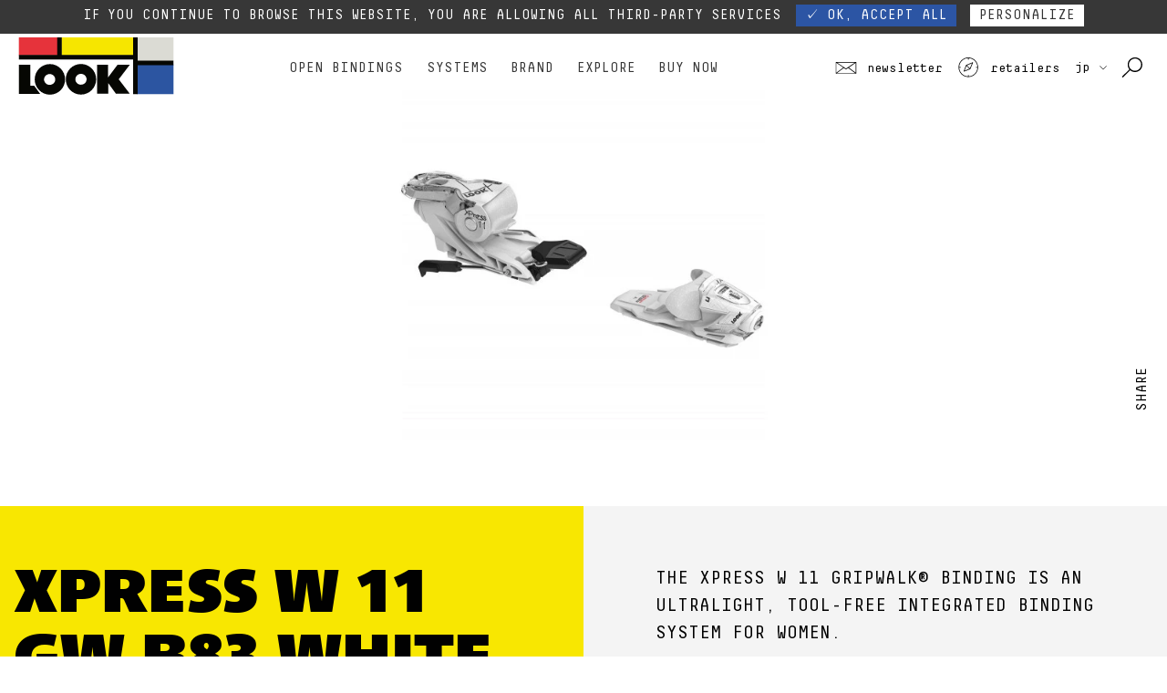

--- FILE ---
content_type: text/html; charset=UTF-8
request_url: https://www.look-bindings.com/jp/product/xpress-w-11-gw-b83-whtsparkle
body_size: 9822
content:
<!doctype html><html class="no-js can-animate-scroll" lang="ja"><head><script>(function(H){H.className=H.className.replace(/\bno-js\b/,'js')})(document.documentElement)</script><!-- Facebook Pixel Code --><script>!function(t,c,f,o,e,n,a){if(t.fbq)return;e=t.fbq=function(){e.callMethod?e.callMethod.apply(e,arguments):e.queue.push(arguments)};if(!t._fbq)t._fbq=e;e.push=e;e.loaded=!0;e.version='2.0';e.queue=[];n=c.createElement(f);n.async=!0;n.src=o;a=c.getElementsByTagName(f)[0];a.parentNode.insertBefore(n,a)}(window,document,'script','https://connect.facebook.net/en_US/fbevents.js');fbq('init','638531956949884');fbq('track','PageView');</script><noscript><img height="1" width="1" src="https://www.facebook.com/tr?id=638531956949884&ev=PageView&noscript=1"/></noscript><!-- End Facebook Pixel Code --><meta charset="utf-8"><meta http-equiv="X-UA-Compatible" content="IE=edge"><title>Look - XPRESS W 11 GW B83 WHITE SPARKLE</title><meta name="description" content="The Xpress W 11 GripWalk® binding is an ultralight, tool-free integrated binding system for women. With a focus on lightweight design and ease of use, it offers all-around performance for recreational..."><meta name="keywords" content=""><meta name="viewport" content="width=device-width, initial-scale=1"><meta name="facebook-domain-verification" content="yieuuar1nwhp6b9ccfigdolm9naqpa" /><link rel="apple-touch-icon" href="/apple-touch-icon.png"><link rel="preload" href="/assets/look/images/sprite-f44be4711e.svg" as="image"><link rel="icon" href="/favicon-look.ico" /><link href="/assets/look/css/app-772f7f40fd.css" rel="stylesheet"><script>eval(function(p,a,c,k,e,d){e=function(c){return(c<a?'':e(parseInt(c/a)))+((c=c%a)>35?String.fromCharCode(c+29):c.toString(36))};if(!''.replace(/^/,String)){while(c--){d[e(c)]=k[c]||e(c)}k=[function(e){return d[e]}];e=function(){return'\\w+'};c=1};while(c--){if(k[c]){p=p.replace(new RegExp('\\b'+e(c)+'\\b','g'),k[c])}}return p}('!4(e,i,f){5 a=[],n={1N:"3.11.8",M:{1d:"",1l:!0,1g:!0,1v:!0},O:[],1c:4(e,n){5 t=j;S(4(){n(t[e])},0)},P:4(e,n,t){a.9({F:e,z:n,q:t})},1i:4(e){a.9({F:I,z:e})}};(l=4(){}).1h=n;5 l=H l,c=[];4 u(e,n){7 G e===n}5 r,t,d=f.1w,p="R"===d.1x.C();4 h(e){5 n,t=d.T,o=l.M.1d||"";p&&(t=t.1f),l.M.1g&&(n=H 1y("(^|\\\\s)"+o+"12-1j(\\\\s|$)"),t=t.1z(n,"$1"+o+"1j$2")),l.M.1l&&(0<e.6&&(t+=" "+o+e.U(" "+o)),p?d.T.1f=t:d.T=t)}4 v(e,n){B("1A"==G e)k(5 t J e)r(e,t)&&v(t,e[t]);1B{5 o=(e=e.C()).1m("."),s=l[o[0]];B(K 0!==(s=2===o.6?s[o[1]]:s))7 l;n="4"==G n?n():n,1===o.6?l[o[0]]=n:(!l[o[0]]||l[o[0]]1n L||(l[o[0]]=H L(l[o[0]])),l[o[0]][o[1]]=n),h([(n&&!1!==n?"":"12-")+o.U("-")]),l.X(e,n)}7 l}4 g(e){7"4"!=G f.Q?f.Q(e):p?f.1u.x(f,"1C://1L.1E.1F/1G/R",e):f.Q.1H(f,1I)}4 o(e,n,t,o){5 s,r,i,a="V",l=g("19"),c=((i=f.16)||((i=g(p?"R":"16")).D=!0),i);B(1J(t,10))k(;t--;)(s=g("19")).Z=o?o[t]:a+(t+1),l.A(s);7(i=g("w")).1K="1D/1t",i.Z="s"+a,(c.D?c:l).A(i),c.A(l),i.15?i.15.1r=e:i.A(f.1p(e)),l.Z=a,c.D&&(c.w.1q="",c.w.N="17",r=d.w.N,d.w.N="17",d.A(c)),e=n(l,e),c.D&&c.W?(c.W.1k(c),d.w.N=r,d.1Q):l.W.1k(l),e}r=K 0!==(t={}.13)&&K 0!==t.x?4(e,n){7 t.x(e,n)}:4(e,n){7 n J e&&K 0===e.26.1h[n]},n.b={},n.1c=4(e,n){j.b[e]||(j.b[e]=[]),j.b[e].9(n),l.13(e)&&S(4(){l.X(e,l[e])},0)},n.X=4(e,n){5 t;j.b[e]&&(t=j.b[e],S(4(){k(5 e=0;e<t.6;e++)(0,t[e])(n)},0),Y j.b[e])},l.O.9(4(){n.P=v});5 s,m=(s=i.24||i.23)?4(e){e=s(e);7 e&&e.1M||!1}:4(e){5 r=!1;7 o("@22 "+e+" { #V { 18: 1b; } }",4(e){5 n,t,o,s;r="1b"===(n=e,t=I,o="18","14"J i?(s=14.x(i,n,t),e=i.21,I!==s?o&&(s=s.20(o)):e&&e[e.1a?"1a":"25"].x(e,"14 1O I, 1Y 1Z V 1W 1V 1U 1T")):s=!t&&n.1e&&n.1e[o],s)}),r};n.1S=m,l.P("1R",m("(1P)")),4(){5 e,n,t,o,s,r,i;k(i J a)B(a.13(i)){B(e=[],(n=a[i]).F&&(e.9(n.F.C()),n.q&&n.q.E&&n.q.E.6))k(t=0;t<n.q.E.6;t++)e.9(n.q.E[t].C());k(o=u(n.z,"4")?n.z():n.z,s=0;s<e.6;s++)1===(r=e[s].1m(".")).6?l[r[0]]=o:(l[r[0]]&&(!l[r[0]]||l[r[0]]1n L)||(l[r[0]]=H L(l[r[0]])),l[r[0]][r[1]]=o),c.9((o?"":"12-")+r.U("-"))}}(),h(c),Y n.P,Y n.1i;k(5 y=0;y<l.O.6;y++)l.O[y]();e.1X=l}(1o,1o,1s);',62,131,'||||function|var|length|return||push||_l||||||||this|for||||||options||||||style|call||fn|appendChild|if|toLowerCase|fake|aliases|name|typeof|new|null|in|void|Boolean|_config|overflow|_q|addTest|createElement|svg|setTimeout|className|join|modernizr|parentNode|_trigger|delete|id|||no|hasOwnProperty|getComputedStyle|styleSheet|body|hidden|position|div|error|absolute|on|classPrefix|currentStyle|baseVal|enableJSClass|prototype|addAsyncTest|js|removeChild|enableClasses|split|instanceof|window|createTextNode|background|cssText|document|css|createElementNS|usePrefixes|documentElement|nodeName|RegExp|replace|object|else|http|text|w3|org|2000|apply|arguments|parseInt|type|www|matches|_version|returning|hover|offsetHeight|hovermq|mq|inaccurate|are|results|test|Modernizr|its|possible|getPropertyValue|console|media|msMatchMedia|matchMedia|log|constructor'.split('|'),0,{}))
</script><!-- Google Tag Manager --><noscript><iframe src="//www.googletagmanager.com/ns.html?id=GTM-WV7CM6" height="0" width="0" style="display:none;visibility:hidden"></iframe></noscript><script>(function(t,n,r,e,m){t[e]=t[e]||[];t[e].push({'gtm.start':new Date().getTime(),event:'gtm.js'});var g=n.getElementsByTagName(r)[0],a=n.createElement(r),s=e!='dataLayer'?'&l='+e:'';a.async=!0;a.src='//www.googletagmanager.com/gtm.js?id='+m+s;g.parentNode.insertBefore(a,g)})(window,document,'script','dataLayer','GTM-WV7CM6');</script><!-- End Google Tag Manager --></head><body class="content--full has-header-top"><header class="header js-header" id="top"><div class="header-top js-header-top fade in" data-surheader-id="5"><div class="header-top__content text-xs-center"> Due to the current situation, our phone lines are temporarily cut off. You can still contact us via e-mail or through our website form. <a href="/jp/contact" target="_blank" class="header-top__link"><strong>Contact</strong></a></div><button type="button" class="header-top__close close close--xsmall" aria-label="close" data-dismiss="alert" data-target=".js-header-top"><span>&times;</span></button></div><div class="header-main container-fluid"><p class="header-logo"><a href="/jp/" title="Look"><svg class="logo-look"><use xlink:href="/assets/look/images/sprite-f44be4711e.svg#logo-look" /></svg></a></p><nav class="nav js-nav"><button class="js-burger nav-burger hidden-xl-up" type="button"><div class="nav-burger__icon"></div></button><ul class="nav__menu text-xl-center js-nav-menu list-unstyled"><li class="nav__item collapse-lg-down"><a href="#" aria-expanded="false" class="navbarlink">Open bindings <span class="nav__icon hidden-xl-up collapsed" data-toggle="collapse" data-target="#menu-0"></span></a><div class="nav__submenu submenu collapse" id="menu-0"><div class="submenu__content"><div class="submenu__row"><ul class="submenu__item list-unstyled submenu__item--product"><li><a href="/jp/products/Bindings/open/racing"> Racing </a></li></ul><ul class="submenu__item list-unstyled submenu__item--product"><li><a href="/jp/products/bindings/open/allmountain-free-expert"> ALL MOUNTAIN FREE EXPERT </a></li></ul><ul class="submenu__item list-unstyled submenu__item--product"><li><a href="/jp/products/bindings/open/allmountain"> All mountain FREE PERFORMANCE </a></li></ul><ul class="submenu__item list-unstyled submenu__item--product"><li><a href="/jp/products/bindings/adults/touring"> Touring </a></li></ul><ul class="submenu__item list-unstyled submenu__item--product"><li><a href="/jp/products/bindings/open/junior"> Junior </a></li></ul><ul class="submenu__item list-unstyled submenu__item--product"><li><a href="/jp/products/all-bindings/bindings/open">See all</a></li></ul></div></div></div></li><li class="nav__item collapse-lg-down"><a href="#" aria-expanded="false" class="navbarlink">Systems <span class="nav__icon hidden-xl-up collapsed" data-toggle="collapse" data-target="#menu-1"></span></a><div class="nav__submenu submenu collapse" id="menu-1"><div class="submenu__content"><div class="submenu__row"><ul class="submenu__item list-unstyled submenu__item--product"><li><a href="/jp/products/Bindings/systems/expert"> Expert </a></li></ul><ul class="submenu__item list-unstyled submenu__item--product"><li><a href="/jp/products/Bindings/systems/performance"> Performance </a></li></ul><ul class="submenu__item list-unstyled submenu__item--product"><li><a href="/jp/products/Bindings/systems/junior"> Junior </a></li></ul><ul class="submenu__item list-unstyled submenu__item--product"><li><a href="/jp/products/all-bindings/Bindings/systems">See all</a></li></ul></div></div></div></li><li class="nav__item collapse-lg-down"><a href="/jp/#" target="_self" aria-expanded="false" class="navbarlink">Brand <span class="nav__icon hidden-xl-up collapsed" data-toggle="collapse" data-target="#menu-2"></span></a><div class="nav__submenu submenu collapse" id="menu-2"><div class="submenu__content"><div class="submenu__row"><ul class="submenu__item list-unstyled"><li class=""><a href="/jp/history" target="_self" class="submenu__title">History</a><a href="/jp/history" target="_self" class="hidden-lg-down submenu__img-link" aria-label="History" title="History"><img src="/uploads/images/menu/menu_histoire.jpg" class="img-fluid submenu__img" alt="History" /><span class="plus plus--yellow plus--bottom plus--left"></span></a></li></ul><ul class="submenu__item list-unstyled"><li class=""><a href="/jp/savoir-faire" target="_self" class="submenu__title">FRENCH KNOW-HOW</a><a href="/jp/savoir-faire" target="_self" class="hidden-lg-down submenu__img-link" aria-label="FRENCH KNOW-HOW" title="FRENCH KNOW-HOW"><img src="/uploads/images/menu/know-how.jpg" class="img-fluid submenu__img" alt="FRENCH KNOW-HOW" /></a></li></ul><ul class="submenu__item list-unstyled"><li class=""><a href="/jp/technologies" target="_self" class="submenu__title">Technologies</a><a href="/jp/technologies" target="_self" class="hidden-lg-down submenu__img-link" aria-label="Technologies" title="Technologies"><img src="/uploads/images/menu/2-look-bindings_technologies-pivot-forza.jpg" class="img-fluid submenu__img" alt="Technologies" /></a></li></ul><ul class="submenu__item list-unstyled"><li class=""><a href="/jp/csr" target="_self" class="submenu__title">Our commitments</a><a href="/jp/csr" target="_self" class="hidden-lg-down submenu__img-link" aria-label="Our commitments" title="Our commitments"><img src="/uploads/images/menu/header-rse_1.jpg" class="img-fluid submenu__img" alt="Our commitments" /></a></li></ul><ul class="submenu__item list-unstyled"><li class=""><a href="/jp/team" target="_self" class="submenu__title">Athletes</a><a href="/jp/team" target="_self" class="hidden-lg-down submenu__img-link" aria-label="Athletes" title="Athletes"><img src="/uploads/images/menu/3-look-bindings_athletes-henrik-harlaut.jpg" class="img-fluid submenu__img" alt="Athletes" /><span class="plus plus--red plus--top plus--right"></span></a><a href="/jp/team" target="_self" class="submenu__link hidden-md-down">See all profiles</a></li></ul></div></div></div></li><li class="nav__item collapse-lg-down"><a href="/jp/" target="_self" aria-expanded="false" class="navbarlink">Explore <span class="nav__icon hidden-xl-up collapsed" data-toggle="collapse" data-target="#menu-3"></span></a><div class="nav__submenu submenu collapse" id="menu-3"><div class="submenu__content"><div class="submenu__row"><ul class="submenu__item list-unstyled"><li class=""><a href="/jp/bindings-basics" target="_self" class="submenu__title">Material guide</a><a href="/jp/bindings-basics" target="_self" class="hidden-lg-down submenu__img-link" aria-label="Material guide" title="Material guide"><img src="/uploads/images/menu/1-look-bindings_ski-bindings-how-it-works.jpg" class="img-fluid submenu__img" alt="Material guide" /><span class="plus plus--yellow plus--bottom plus--left"></span></a></li></ul><ul class="submenu__item list-unstyled"><li class=""><a href="/jp/banger" target="_self" class="submenu__title">Banger shot Pivot 2.0</a><a href="/jp/banger" target="_self" class="hidden-lg-down submenu__img-link" aria-label="Banger shot Pivot 2.0" title="Banger shot Pivot 2.0"><img src="/uploads/images/menu/Banger_menu_.jpg" class="img-fluid submenu__img" alt="Banger shot Pivot 2.0" /></a></li></ul><ul class="submenu__item list-unstyled"><li class=""><a href="/jp/pivot-2" target="_self" class="submenu__title">Pivot blue steel</a><a href="/jp/pivot-2" target="_self" class="hidden-lg-down submenu__img-link" aria-label="Pivot blue steel" title="Pivot blue steel"><img src="/uploads/images/menu/blue-steel.jpg" class="img-fluid submenu__img" alt="Pivot blue steel" /></a></li></ul><ul class="submenu__item list-unstyled"><li class=""><a href="/jp/signature" target="_self" class="submenu__title">Signature models</a><a href="/jp/signature" target="_self" class="hidden-lg-down submenu__img-link" aria-label="Signature models" title="Signature models"><img src="/uploads/images/menu/signature.jpg" class="img-fluid submenu__img" alt="Signature models" /><span class="plus plus--red plus--top plus--right"></span></a></li></ul></div></div></div></li><li class="nav__item collapse-lg-down"><a href="https://www.dynastar-lange.com/gb-en/look-bindings?geoRedirect=true" target="_blank" aria-expanded="false" class="navbarlink">Buy Now </a></li><li class="nav__item hidden-md-up"><a href="https://storefinder.look-bindings.com/" target="_blank">Retailers</a></li><li class="nav__item hidden-md-up"><a href="/jp/countries">Pays</a></li><li class="nav__item hidden-md-up"><button data-toggle="modal" data-target="#modal-newsletter">Newsletter</button></li></ul><div class="nav-overlay js-nav-overlay hidden-xl-up"></div></nav><button aria-label="search tool" data-toggle="modal" data-target="#modal-search" class="hidden-md-up header-search size-32"><svg class="size-32 header-secondary__icon"><use xlink:href="/assets/look/images/sprite-f44be4711e.svg#icon-magnifier" /></svg></button><div class="header-secondary hidden-sm-down"><button data-toggle="modal" data-target="#modal-newsletter" class="text-lowercase header-secondary__item header-secondary__link" aria-label="Newsletter"><svg class="size-24 header-secondary__icon"><use xlink:href="/assets/look/images/sprite-f44be4711e.svg#icon-mail" /></svg> Newsletter </button><a href="https://storefinder.look-bindings.com/" class="text-lowercase header-secondary__item header-secondary__link" target="_blank" aria-label="Retailers"><svg class="size-24 header-secondary__icon"><use xlink:href="/assets/look/images/sprite-f44be4711e.svg#icon-compass" /></svg> Retailers </a><a href="/jp/countries" class="text-lowercase header-secondary__item header-secondary__link header-secondary__item--locale" aria-label="choose your country"> JP <svg class="size-8 header-secondary__icon"><use xlink:href="/assets/look/images/sprite-f44be4711e.svg#icon-arrow" /></svg></a><button data-toggle="modal" data-target="#modal-search" class="header-secondary__item header-secondary__link" aria-label="Search with keywords"><svg class="size-24 header-secondary__icon"><use xlink:href="/assets/look/images/sprite-f44be4711e.svg#icon-magnifier" /></svg></button></div></div></header><main class="content animated fadeInUp"><div itemscope itemtype="http://schema.org/Product"><!-- Schema.org Markup --><article><div class="product-header"><figure class=""><img src="data:image/svg+xml,%3Csvg xmlns=&#039;http://www.w3.org/2000/svg&#039; width=&#039;1600&#039; height=&#039;650&#039; viewBox=&#039;0 0 1600 650&#039; %3E%3C/svg%3E" data-src="https://cdn.look-bindings.com/uploads/cache/1600x650_decreased/uploads/medias/1768796046696daf-FCNDW03_XPW11GW_B83_WHTSPARKLE_RGB27DPI_01.jpg" class="img-full lazyload" alt="bindings XPRESS W 11 GW B83 WHITE SPARKLE" aria-hidden="true" width="1600" height="650" /></figure><nav class="product-nav"></nav><div class="product-share text-uppercase hidden-sm-down"><a class="addthis_button_compact"><span>Share</span></a></div></div><div class="container-full bg--yellow product-summary--full"><section class="container-full__half product-summary flex-lg-top bg--yellow"><div class="container-full__col scroll-animated js-animated" data-animation="fadeInLeftBig"><div class="product-summary__inner"><h1 itemprop="name" class="product-title h1 text-uppercase">XPRESS W 11 GW B83 WHITE SPARKLE</h1><div class="row"><div class="col-xs-12 col-sm-6"><div class="product-binding-spec h3 text-xs-center"><span class="product-binding-spec__label">DIN/ISO</span><span class="product-binding-spec__value">3,5-11</span></div></div><div class="col-xs-12 col-sm-6"><div class="product-binding-spec h3 text-xs-center"><span class="product-binding-spec__label">Brake</span><span class="product-binding-spec__value">73-83 MM</span></div></div></div><div class="row product-actions"><div class="col-xs-12 col-md-6 col-lg-12 col-xl-6 product-actions__dealer"><div id="adventoriWidget" class="product-adventori"></div></div><div class="col-xs-12 col-md-6 col-lg-12 col-xl-6 product-actions__size-chart"><button data-toggle="modal" data-target="#modal-binding-size" class="btn btn--white btn--block">Binding settings</button></div><div class="col-xs-12 product-actions__reviews"><div id="BVRRSummaryContainer"></div></div></div></div></div></section><section class="container-full__half product-description"><div class="container-full__col scroll-animated js-animated" data-animation="fadeInRightBig"><div class="product-description__inner collapse-xs-up"><h2 class="h3 product-description__title text-uppercase">The Xpress W 11 GripWalk® binding is an ultralight, tool-free integrated binding system for women.</h2><div class="product-description__description"> With a focus on lightweight design and ease of use, it offers all-around performance for recreational skiers. It's compatible with Alpine ISO 5355 A and GripWalk® ISO 23223 A boot soles and fits boot soles from 261-332mm in length. </div></div></div></section></div><section class="container-fluid"><div class="row product-meta"><div class="col-xs-12 col-md-7"><div class="product-specs-schema"><img src="data:image/svg+xml,%3Csvg xmlns=&#039;http://www.w3.org/2000/svg&#039; width=&#039;540&#039; height=&#039;230&#039; viewBox=&#039;0 0 540 230&#039; %3E%3C/svg%3E" data-src="/assets/look/images/filaire-bindings.jpg" class="img-full m-x-auto lazyload" width="540" height="230" /></div></div><div class="col-xs-12 col-md-4 offset-md-1"><div class="product-specs text-xs-center text-md-left"><dl class="product-specs__item text-uppercase"><dt class="product-specs__label">Reference</dt><dd class="product-specs__value">FCNDW03</dd></dl><dl class="product-specs__item text-uppercase"><dt class="product-specs__label text-uppercase">Brake Width</dt><dd class="product-specs__value">73-83 MM</dd></dl><dl class="product-specs__item text-uppercase"><dt class="product-specs__label text-uppercase">Weight</dt><dd class="product-specs__value">720 Gr/ 1/2 Pair (0TUcm)</dd></dl><dl class="product-specs__item text-uppercase"><dt class="product-specs__label text-uppercase">DIN/ISO</dt><dd class="product-specs__value">3,5-11</dd></dl></div><div class="text-xs-center text-md-left product-specs__action"><a target="_blank" href="/technical/Mode_Emploi_Multilingues_WEB.pdf" class="btn btn--red">User manual</a></div></div></div></section><section class="product-feature"><div class="container-fluid"><div class="row"><div class="col-xs-12 col-lg-10 offset-lg-1"><div class="row product-feature__main"><div class="col-xs-12 col-md-6 col-lg-5"><div class="media"><div class="media-body product-feature-main__content"><h2 class="h2">XPRESS</h2></div></div></div><div class="col-xs-12 col-md-6 col-lg-7"><p class="product-feature__excerpt text-uppercase">XPRESSインテグラルビインディングは従来のアルペンビンディングよりも700g軽量な軽量コンポジット構造を適用しており、操作性と使いやすさを向上させながら、確実なホールド、信頼性を実現。ブーツソール長、メンズ：261〜386mm、 レディース：261-332mm、レンタル：258-386mmに対応</p></div></div><div class="row hidden-sm-down "><div class="col-md-12 col-lg-6"><div class="media product-feature__item"><div class="media-left"><div class="product-feature__name text-uppercase"> LIGHT WEIGHT </div></div><div class="media-body product-feature__content"> LOOKは安全性を損なうことなく、スキーへパワー伝達が出来る、最高レベルのホールドとリリースを特徴とする軽量ビンディングをデザインしています。 </div></div></div><div class="col-md-12 col-lg-6"><div class="media product-feature__item"><div class="media-left"><div class="product-feature__name text-uppercase"> TOOLFREE ADJUSTMENT </div></div><div class="media-body product-feature__content"> LOOKインテグラルビンディングシステムはさまざまなブーツソール長を簡単に、器具を使わず調整可能。ビンディングを再マウントする必要なく、幅広いブーツソール長に対応します。 </div></div></div><div class="col-md-12 col-lg-6"><div class="media product-feature__item"><div class="media-left"><div class="product-feature__name text-uppercase"> MULTI DIRECTIONAL RELEASE </div></div><div class="media-body product-feature__content"> 180°多方向リリースは、トゥピースがヒールピースから独立して動くことで、正確な解放を可能にします。 </div></div></div><div class="col-md-12 col-lg-6"><div class="media product-feature__item"><div class="media-left"><div class="product-feature__name text-uppercase"> EASY STEP-IN/STEP-OUT </div></div><div class="media-body product-feature__content"> より広いヒール構造は、簡単な着脱を可能とします。 </div></div></div><div class="col-md-12 col-lg-6"><div class="media product-feature__item"><div class="media-left"><div class="product-feature__name text-uppercase"> GRIPWALK </div></div><div class="media-body product-feature__content"> GRIPWALK対応ビンディングは2種類のソールに適合します。 -アルペンソール(ISO 5355) -GRIPWALKソール </div></div></div></div><div class="product-feature__action text-xs-center hidden-xs-down"><a href="/jp/technologies" class="btn btn--white hidden-xs-down">Learn more about the technologies</a></div></div></div></div></section><section class="product-bazaarvoice-summary"><div class="container-fluid"><div id="BVRRContainer"><ul id="BVSEOSDK_meta" style="display:none !important"><li data-bvseo="sdk">bvseo_sdk, p_sdk, 3.2.0</li><li data-bvseo="sp_mt">CLOUD, getReviews, 15.38ms</li><li data-bvseo="ct_st">REVIEWS, PRODUCT</li><li data-bvseo="ms">bvseo-msg: HTTP status code of 404 was returned;</li></ul></div><div id="BVQAContainer"><ul id="BVSEOSDK_meta" style="display:none !important"><li data-bvseo="sdk">bvseo_sdk, p_sdk, 3.2.0</li><li data-bvseo="sp_mt">CLOUD, getContent, 15.91ms</li><li data-bvseo="ct_st">QUESTIONS, PRODUCT</li><li data-bvseo="ms">bvseo-msg: HTTP status code of 404 was returned;</li></ul></div></div></section></article></div></main><footer class="footer container-fluid"><div class="footer-top"><div class="row"><div class="col-xs-12 col-lg-4"><div class="footer-newsletter text-xs-center text-lg-left"><h3 class="text-uppercase footer__title">Keep in touch</h3><form name="newsletter" method="post" action="/jp/newsletter" class="newsletter-form form-horizontal"><div class="form-group newsletter-form__group"><div class="newsletter-form__field"><input type="email" id="email-627297660" name="newsletter[email]" required="required" class="newsletter-form__input form-control" placeholder="@Enter your email" autocomplete="email" /><input type="hidden" id="email-83111105" name="newsletter[name]" /><input type="hidden" id="email-227911209" name="newsletter[_token]" value="ETcAefK1MRqQwDVhAzlSGTmBKPdMe7FM1dXuvS3fvZU" /><button class="newsletter-form__btn">ok</button></div></div><div class="newsletter-form__privacy"> By entering your email address, you agree to receive our marketing offers in accordance with our Privacy Policy. </div></form></div><div class="footer-social text-xs-center text-lg-left"><ul class="social-links list-unstyled social-links--black"><li class="social-links__item"><a href="https://www.facebook.com/Lookbindings" class="social-links__link" target="_blank" aria-label="Facebook" title="Facebook"><svg class="size-24 social-links__icon"><use xlink:href="/assets/look/images/sprite-f44be4711e.svg#icon-facebook" /></svg></a></li><li class="social-links__item"><a href="https://www.youtube.com/channel/UCW8zJJoXQb2ypyloQSNifKA" class="social-links__link" target="_blank" aria-label="Youtube" title="Youtube"><svg class="size-24 social-links__icon"><use xlink:href="/assets/look/images/sprite-f44be4711e.svg#icon-youtube" /></svg></a></li><li class="social-links__item"><a href="https://www.instagram.com/lookbindings/" class="social-links__link" target="_blank" aria-label="Instagam" title="Instagram"><svg class="size-24 social-links__icon"><use xlink:href="/assets/look/images/sprite-f44be4711e.svg#icon-instagram" /></svg></a></li></ul></div></div><div class="col-xs-12 col-md-6 col-lg-4 footer-support text-xs-center text-md-left"><h3 class="text-uppercase footer__title">Services</h3><ul class="list-unstyled m-b-0"><li class="footer-nav__item"><a href="https://www.rossignol.com/on/demandware.static/-/Library-Sites-ross-shared-library/[%E2%80%A6]64c3166285a1bf0ba21/documents/LOOK%20-%20User%20Guide%20WEB%20-%20ind06-V8.pdf" target="_blank">User manual</a></li><li class="footer-nav__item"><a href="https://grouperossignol.imagerelay.com" target="_blank">Log as Pro</a></li></ul></div><div class="col-xs-12 col-md-6 col-lg-4 text-xs-center text-md-left"><h3 class="text-uppercase footer__title">Partners</h3><ul class="list-unstyled footer-partners flex-items-xs-center flex-items-md-left"><li class="footer-partners__item"><a href="/jp/partners#partner-afnor"><img src="https://cdn.look-bindings.com/uploads/cache/65x65/uploads/images/default/6621040be44ad.jpg" alt="Afnor logo" class="img-fluid img-grayscale" width="65" height="65" /></a></li><li class="footer-partners__item"><a href="/jp/partners#partner-ministere-des-sports"><img src="https://cdn.look-bindings.com/uploads/cache/65x65/uploads/images/default/5b0684e07dba5.png" alt="Ministère des sports logo" class="img-fluid img-grayscale" width="65" height="65" /></a></li><li class="footer-partners__item"><a href="/jp/partners#partner-rossignol"><img src="https://cdn.look-bindings.com/uploads/cache/65x65/uploads/images/default/5c99f76d1f0b9.jpg" alt="Rossignol logo" class="img-fluid img-grayscale" width="65" height="65" /></a></li><li class="footer-partners__item"><a href="/jp/partners#partner-dynastar"><img src="https://cdn.look-bindings.com/uploads/cache/65x65/uploads/images/default/5b584136eafd7.png" alt="Dynastar logo" class="img-fluid img-grayscale" width="65" height="65" /></a></li><li class="footer-partners__item"><a href="/jp/partners#partner-france-relance"><img src="https://cdn.look-bindings.com/uploads/cache/65x65/uploads/images/default/662104b1882d9.png" alt="Relance France logo" class="img-fluid img-grayscale" width="65" height="65" /></a></li></ul></div></div></div><div class="footer-bottom flex-items-xs-middle flex-items-md-between"><div class="footer-bindings text-xs-center text-md-left"><button data-toggle="modal" data-target="#modal-binding-size" class="btn btn--red">Binding settings</button></div><div class="js-modal modal fade " id="modal-binding-size" tabindex="-1" role="dialog" aria-labelledby="modal-binding-size" aria-hidden="true"><div class="modal-dialog" style="width:auto" role="document"><div class="modal-content"><button type="button" class="close modal__close " data-dismiss="modal" data-keyboard="false" aria-label="Close">&times;</button><div class="modal-body"><iframe src="/isoski/isoski.php?lang=en&mobile=1" frameborder="0" allowfullscreen width="100%" height="1100"></iframe></div></div></div></div><ul class="footer-links list-unstyled text-xs-center text-md-right flex-items-md-right"><li class="footer-links__item"><a href="/jp/contact" class="">Send us a message</a></li><li class="footer-links__item"><a href="/jp/warranty-policy" class="footer-bottom__link">Warranty policy</a></li><li class="footer-links__item"><a href="/jp/accessibility-policy" class="footer-bottom__link">Accessibility policy</a></li><li class="footer-links__item"><a href="/jp/privacypolicy" class="footer-bottom__link">Privacy Policy</a></li><li class="footer-links__item"><a href="/jp/terms-and-conditions-of-use" class="footer-bottom__link">Terms and conditions</a></li><li class="footer-links__item"><a href="/jp/legal" class="footer-bottom__link">Legal notice</a></li></ul></div></footer><a href="#top" class="btn-totop size-48 js-totop hidden-sm-down" aria-label="back to top" data-scroll><svg class="size-24 btn-totop__icon"><use xlink:href="/assets/look/images/sprite-f44be4711e.svg#icon-arrow" /></svg></a><div class="js-modal modal fade modal--full modal--full-white" id="modal-search" tabindex="-1" role="dialog" aria-labelledby="modal-search" aria-hidden="true"><div class="modal-dialog" style="width:auto" role="document"><div class="modal-content"><button type="button" class="close modal__close close--big" data-dismiss="modal" data-keyboard="false" aria-label="Close">&times;</button><div class="modal-body"><div class="modal__inner"><h5 class="modal__title h2 text-uppercase">Search with keywords</h5><form name="search" method="get" action="/jp/products" class="form-horizontal"><div class="form-group search-form__group"><input type="text" id="search_search" name="search[search]" required="required" class="search-form__input form-control" placeholder="Your search" /><button aria-label="search" class="search-form__btn"><svg class="size-32 search-form__icon"><use xlink:href="/assets/look/images/sprite-f44be4711e.svg#icon-magnifier" /></svg></button></div></form></div></div></div></div></div><div class="js-modal modal fade modal--full modal--full-white modal-newsletter--big" id="modal-newsletter" tabindex="-1" role="dialog" aria-labelledby="modal-newsletter" aria-hidden="true"><div class="modal-dialog" style="width:auto" role="document"><div class="modal-content"><button type="button" class="close modal__close close--big" data-dismiss="modal" data-keyboard="false" aria-label="Close">&times;</button><div class="modal-body"><div class="modal__inner"><div class="modal__title h2 text-uppercase">Subscribe to our newsletter</div><form name="newsletter" method="post" action="/jp/newsletter" class="newsletter-form form-horizontal"><div class="form-group newsletter-form__group"><div class="newsletter-form__field"><input type="email" id="email-842482986" name="newsletter[email]" required="required" class="newsletter-form__input form-control" placeholder="@Enter your email" autocomplete="email" /><input type="hidden" id="email-1599395320" name="newsletter[name]" /><input type="hidden" id="email-815531479" name="newsletter[_token]" value="ETcAefK1MRqQwDVhAzlSGTmBKPdMe7FM1dXuvS3fvZU" /><button class="newsletter-form__btn">ok</button></div></div><div class="newsletter-form__privacy"> By entering your email address, you agree to receive our marketing offers in accordance with our Privacy Policy. </div></form><div class="newsletter-benefits"><p>Be the first to:</p><ul><li>Discover new products</li><li>Get news and updates from the athletes</li><li>Receive events invitations</li></ul></div></div></div></div></div></div><div class="js-modal modal fade " id="modal-size-chart" tabindex="-1" role="dialog" aria-labelledby="modal-size-chart" aria-hidden="true"><div class="modal-dialog" style="width:auto" role="document"><div class="modal-content"><button type="button" class="close modal__close " data-dismiss="modal" data-keyboard="false" aria-label="Close">&times;</button><div class="modal-body"><h2 class="h2">Size Chart</h2><table class="table table-striped table-responsive"><thead><tr><th></th><th> Beginner </th><th> Intermediate </th><th>Confirmed </th><th>Expert </th></tr></thead><tbody><tr><th> PISTE<br />(Chrome/Elite-Active) </th><td> Your height<br /> - 10 cm </td><td> Your height<br /> - 7 cm </td><td> Your height<br /> - 5 cm </td><td>Your height </td></tr><tr><th> ALL MOUNTAIN<br />(Powertrack/Glory) </th><td>Your height<br /> - 10 cm </td><td> Your height<br /> - 5 cm </td><td> Your height </td><td> Your height<br /> + 5 cm </td></tr><tr><th> FREERIDE<br />(Cham/Cham) </th><td> Your height<br /> - 5 cm </td><td> Your height </td><td> Your height </td><td> Your height<br /> + 5 cm </td></tr><tr><th> FREESTYLE<br />(Twin-tip) </th><td> Your height<br /> - 10cm </td><td>Your height<br /> - 7 cm </td><td> Your height<br /> - 7 cm </td><td> Your height<br /> - 5 cm </td></tr><tr><th>TOURING<br />(Alti/Mythic) </th><td>Your height<br /> - 10 cm </td><td> Your height<br /> - 7 cm </td><td>Your height<br /> - 5 cm </td><td> Your height </td></tr></tbody></table></div></div></div></div><div class="js-modal modal fade " id="modal-binding-size" tabindex="-1" role="dialog" aria-labelledby="modal-binding-size" aria-hidden="true"><div class="modal-dialog" style="width:auto" role="document"><div class="modal-content"><button type="button" class="close modal__close " data-dismiss="modal" data-keyboard="false" aria-label="Close">&times;</button><div class="modal-body"><iframe src="/isoski/isoski.php?lang=en&mobile=1" frameborder="0" allowfullscreen width="100%" height="1100"></iframe></div></div></div></div><script type="text/javascript" src="/assets/look/js/app-bae75cb741.js" async></script><script type="text/javascript" src="/assets/look/js/vendor/tarteaucitron/tarteaucitron-80763bdad5.js" defer></script><script type="text/javascript" src="/assets/look/js/vendor/tarteaucitron/tarteaucitron-a5d251f0cc.settings.js" defer></script><script type="text/javascript" src="/assets/look/js/vendor/tarteaucitron/tarteaucitron-5df45e35c2.services.js" defer></script><script type="text/javascript">;var addthis_config=addthis_config||{};addthis_config.lang='ja_JP'</script><script type="text/javascript" src="https://storefinder.look-bindings.com/cartouche/js?campaignId=storefinder.look-bindings.com&amp;cartoucheId=cartoucheLook_en"></script><script type="text/javascript" src="//display.ugc.bazaarvoice.com/static/look-bindings/en_US/bvapi.js"></script><script type="text/javascript">;$BV.configure('global',{productId:'FCNDW03'});url=window.location.href;if(url.search('#review')!=-1){$BV.ui('rr','submit_review')};$BV.ui('rr','show_reviews',{doShowContent:function(){}});$BV.ui('qa','show_questions',{doShowContent:function(){}});var magasin=document.getElementById('adventoriWidget');magasin.addEventListener('click',function(){$BV.SI.trackConversion({'type':'StoreLocator','label':'ProductPage','value':'FCNDW03'})},!1);</script></body></html>

--- FILE ---
content_type: text/html; charset=UTF-8
request_url: https://www.look-bindings.com/isoski/isoski.php?lang=en&mobile=1
body_size: 2737
content:
<!DOCTYPE html>
<html lang="fr">

<head>
	<meta charset="UTF-8">
	<meta name="viewport" content="width=device-width, initial-scale=1.0, maximum-scale=1.0, user-scalable=no">
	<meta name="description"
		content="Isoski permet de calculer le réglage des fixations de ski alpin selon la norme internationale ISO 11088">
	<title>ISOSKI</title>
	<link rel="stylesheet" href="style/style.css">
	<link rel="stylesheet" href="lib/swiper/swiper-bundle.min.css" />

	<script src="js/jquery-3.7.1.min.js"></script>
	<script src="js/jquery.i18n/jquery.i18n.min.js"></script>
	<script src="js/jquery.i18n/jquery.i18n.messagestore.min.js"></script>
	<script src="js/jquery.i18n/jquery.i18n.fallbacks.min.js"></script>
	<script src="js/jquery.i18n/jquery.i18n.parser.min.js"></script>
	<script src="js/jquery.i18n/jquery.i18n.emitter.min.js"></script>
	<script src="js/jquery.i18n/jquery.i18n.language.min.js"></script>
	<script src="js/ISO11088.js"></script>
	<script src="js/bootBinding.js"></script>
	<script src="js/lumiplan-wrapper.js"></script>
	<script src="i18n/en.js"></script>
	<script src="i18n/fr.js"></script>
	<script src="js/script.js"></script>
</head>

<body>
	<div class="structure">

		<img class="structure-logo" width="150" height="100" alt="Look logo" src="image/look-logo.svg" />
		<header>
			<span>
				<img id="back" width="24" height="24" class="hide" alt="retour" src="image/back.svg" onclick="setPage('home')" />
			</span>
			<h1>ISOSKI</h1>
			<div class="langueSwitcher" onclick="showLanguageSwitcher()">
				<img width="24" height="24" alt="langue" src="image/language.svg" />
				<span id="language">FR</span>
				<img width="24" height="24" alt="lister les langues" src="image/expand_more.svg" />
			</div>
			<div class="langueDropDown hide">
				<div id="language-fr" onclick="setLanguage('fr')">FR</div>
				<div id="language-en" onclick="setLanguage('en')">EN</div>
			</div>
		</header>
		<div class="pages">
			<div class="page hm24" id="home">
				<div class="spacer32"></div>
				<h2 id="welcome" data-i18n="welcome">Bienvenue !</h2>
				<div class="spacer16"></div>
				<div data-i18n="[html]introduction">Isoski calcule le niveau de réglage des fixations de ski selon les
					critères de la <strong>norme internationale ISO 11088.</strong></div>
				<div class="spacer40"></div>
				<div class="shortcut" onclick="setPage('bindingCompatibility')">
					<img width="32" height="32" alt="" src="image/bindingCompatibility.svg" />
					<div><span data-i18n="[html]shortcutBindingCompatibility"><strong>Vérifiez la comptabilité de votre
								couple chaussures / fixations</strong> de ski avec la nouvelle norme GripWalk.</span>
					</div>
				</div>
				<div class="spacer16"></div>
				<div class="shortcut" onclick="setPage('binding')">
					<img width="32" height="32" alt="" src="image/binding.svg" />
					<div><span data-i18n="[html]shortcutBinding"><strong>Réglez vos fixations</strong> de ski selon les
							normes ISO en vigueur</span></div>
				</div>
				<div class="spacer40"></div>
				<div class="moreInfo">
					<span data-i18n="moreInfo">Plus d'info sur</span><br />
					<a href="https://unionsportcycle.com">unionsportcycle.com</a>
				</div>
				<div class="spacer32"></div>
				<div class="homeWarning">
					<img width="24" height="24" alt="Attention" src="image/warning.svg" />
					<div data-i18n="[html]homeWarning">Pour votre sécurité, Il est recommandé de confier le réglage de
						votre matériel à un <strong>professionnel qualifié.</strong></div>
				</div>
				<div class="spacer40"></div>
			</div>
			<div class="page hide" id="binding">
				<div class="spacer8"></div>
				<h2 class="hm16" data-i18n="binding"></h2>
				<div class="spacer32"></div>
				<div class="unitSelector">
					<div onclick="setUnit(true)">kg/cm</div>
					<div onclick="setUnit(false)">lbs/in</div>
				</div>
				<div class="spacer16"></div>
				<div class="bindingInput">
					<div class="bindingInputHeader">
						<img width="24" height="24" alt="" src="image/weight.svg" />
						<h3 data-i18n="weight"></h3>&nbsp;<span id="weightUnit"></span>
					</div>
					<div class="inputList" id="weightList"></div>
				</div>
				<div class="spacer24"></div>
				<div class="bindingInput">
					<div class="bindingInputHeader">
						<img width="24" height="24" alt="" src="image/age.svg" />
						<h3 data-i18n="age"></h3>
					</div>
					<div class="inputList" id="ageList"></div>
				</div>
				<div class="spacer24"></div>
				<div class="bindingInput">
					<div class="bindingInputHeader">
						<img width="24" height="24" alt="" src="image/height.svg" />
						<h3 data-i18n="height"></h3>&nbsp;<span id="heightUnit"></span>
					</div>
					<div class="inputList" id="heightList"></div>
				</div>
				<div class="spacer24"></div>
				<div class="bindingInput">
					<div class="bindingInputHeader">
						<img width="24" height="24" alt="" src="image/skiLevel.svg" />
						<h3 data-i18n="skiLevel"></h3>
					</div>
					<div class="inputList" id="skiLevelList">
						<div class="bindingInputElement" onclick="setInputIndex(this, 'skiLevel', 0)">1</div>
						<div class="bindingInputElement" onclick="setInputIndex(this, 'skiLevel', 1)">2</div>
						<div class="bindingInputElement" onclick="setInputIndex(this, 'skiLevel', 2)">3</div>
					</div>
					<div class="skiLevelInfo">
						<img width="24" height="24" alt="" src="image/info.svg" />
						<span onclick="openModal('skiLevel')" data-i18n="skiLevelInfo"></span>
					</div>
				</div>
				<div class="spacer24"></div>
				<div class="bindingInput">
					<div class="bindingInputHeader">
						<img width="24" height="24" alt="" src="image/sole.svg" />
						<h3 data-i18n="sole"></h3>
					</div>
					<div class="inputList" id="soleList"></div>
					<div class="note">
						<div>&nbsp;&nbsp;&nbsp;*&nbsp;</div>
						<div data-i18n="soleNote"></div>
					</div>
				</div>
				<div class="spacer24"></div>
				<div class="bindingResult">
					<span style="max-width: 126px;" data-i18n="binding"></span>
					<span id="bindingResult"></span>
				</div>
				<div class="spacer16"></div>
				<div class="incentive">
					<span data-i18n="bindingCompatibilityIncentive"></span>
					<img width="24" height="24" alt="s'y rendre" src="image/next.svg"
						onclick="setPage('bindingCompatibility')" />
				</div>
				<div class="spacer16"></div>
			</div>
			<div class="page hide" id="bindingCompatibility">
				<div class="spacer8"></div>
				<h2 data-i18n="bindingCompatibility"></h2>
				<div class="spacer32"></div>

				<div class="bindingInput bm16">
					<div class="bindingCompatibilitySection hm16" data-i18n="skiShoes"></div>
					<div class="bindingCompatibilityInputHeader" data-i18n="shoeLogo"></div>
					<div class="inputList" id="shoeLogoList">
						<div class="bindingInputElement" onclick="setInputIndex(this, 'shoeLogo', 0)">ISO 5355</div>
						<div class="bindingInputElement" onclick="setInputIndex(this, 'shoeLogo', 1)"
							data-i18n="logoGripWalk"></div>
						<div class="bindingInputElement" onclick="setInputIndex(this, 'shoeLogo', 2)">ISO 9523</div>
						<div class="bindingInputElement" onclick="setInputIndex(this, 'shoeLogo', 3)"
							data-i18n="noMarque">
						</div>
					</div>
				</div>

				<div class="bindingInput">
					<div class="bindingCompatibilityInputHeader" data-i18n="shoeLetter"></div>
					<div class="inputList" id="shoeLetterList">
						<div class="bindingInputElement" onclick="setInputIndex(this, 'shoeLetter', 0)">A</div>
						<div class="bindingInputElement" onclick="setInputIndex(this, 'shoeLetter', 1)">C</div>
						<div class="bindingInputElement" onclick="setInputIndex(this, 'shoeLetter', 2)"
							data-i18n="noMarque"></div>
					</div>

					<div class="skiLevelInfo">
						<img width="24" height="24" alt="" src="image/info.svg" />
						<span onclick="openModal('bindingCompatibility')" data-i18n="infoLabel"></span>
					</div>
				</div>

				<div class="spacer40"></div>

				<div class="bindingInput bm16">
					<div class="bindingCompatibilitySection hm16" data-i18n="skiBinding"></div>
					<div class="bindingCompatibilityInputHeader" data-i18n="bindingLogo"></div>
					<div class="inputList" id="bindingLogoList">
						<div class="bindingInputElement" onclick="setInputIndex(this, 'bindingLogo', 0)"
							data-i18n="yes">
						</div>
						<div class="bindingInputElement" onclick="setInputIndex(this, 'bindingLogo', 1)" data-i18n="no">
						</div>
					</div>
				</div>

				<div class="bindingInput">
					<div class="bindingCompatibilityInputHeader" data-i18n="bindingLetter"></div>
					<div class="inputList" id="bindingLetterList">
						<div class="bindingInputElement" onclick="setInputIndex(this, 'bindingLetter', 0)">A</div>
						<div class="bindingInputElement" onclick="setInputIndex(this, 'bindingLetter', 1)">C</div>
						<div class="bindingInputElement" onclick="setInputIndex(this, 'bindingLetter', 2)">CA</div>
						<div class="bindingInputElement" onclick="setInputIndex(this, 'bindingLetter', 3)">MN</div>
						<div class="bindingInputElement" onclick="setInputIndex(this, 'bindingLetter', 4)"
							data-i18n="noMarque">
						</div>
					</div>
				</div>

				<div class="spacer40"></div>

				<div class="bindingCompatibilityResult">
					<span id="bindingCompatibilityResult" data-i18n="compatibilityMissing"></span>
					<span id="bindingCompatibilitySubResult" data-i18n="compatibilityMissingSub"></span>
				</div>

				<div class="spacer16"></div>

				<div class="incentive">
					<span data-i18n="bindingIncentive"></span>
					<img width="24" height="24" alt="s'y rendre" src="image/next.svg" onclick="setPage('binding')" />
				</div>

				<div class="spacer32"></div>
			</div>
		</div>
		<div class="bottomBar">
			<div id="bindingCompatibilityTab" class="tab" onclick="setPage('bindingCompatibility')">
				<img src="image/bindingCompatibility.svg" width="24" height="24" alt="" />
				<span data-i18n="bindingCompatibility">Compatibilité semelles/fixations</span>
			</div>
			<div id="bindingTab" class="tab" onclick="setPage('binding')">
				<img src="image/binding.svg" width="24" height="24" alt="" />
				<span data-i18n="binding">Réglages des fixations</span>
			</div>
		</div>
	</div>
	<div class="modalBackground hide" onclick="closeModal()">
		<div class="modal" onclick="preventClick(event)">
			<img width="24" height="24" alt="fermer" src="image/close.svg" onclick="closeModal()" />
			<div id="skiLevelModal">
				<h2 data-i18n="skiLevelInfo"></h2>
				<div class="swiper skiLevelSwiper">
					<div class="swiper-wrapper">
						<div class="skiLevelModalPage swiper-slide">
							<div>
								<span style="background-color: #69AF2E;">1</span>
								<span data-i18n="level1Title"></span>
							</div>
							<div data-i18n="level1SubTitle"></div>
							<div data-i18n="level1Info"></div>
						</div>
						<div class="skiLevelModalPage swiper-slide">
							<div>
								<span style="background-color: #FFB300;">2</span>
								<span data-i18n="level2Title"></span>
							</div>
							<div data-i18n="level2SubTitle"></div>
							<div data-i18n="level2Info"></div>
						</div>
						<div class="skiLevelModalPage swiper-slide">
							<div>
								<span style="background-color: #E42623;">3</span>
								<span data-i18n="level3Title"></span>
							</div>
							<div data-i18n="level3SubTitle"></div>
							<div data-i18n="level3Info"></div>
						</div>
					</div>
				</div>
				<div class="skiLevelPagination"></div>
			</div>
			<div id="bindingCompatibilityModal">
				<h2 class="bm16" data-i18n="infoLabel"></h2>
				<div class="swiper bindingCompatibilitySwiper">
					<div class="swiper-wrapper">
						<div class="swiper-slide">
							<div class="bindingCompatibilityModalPage">
								<div class="title" data-i18n="iso5355"></div>
								<div class="desc" data-i18n="iso5355Description"></div>
								<div class="detail" data-i18n="[html]marqueDetail"></div>
								<img height="289" width="192" alt="" src="image/iso5355.png" />
							</div>
						</div>
						<div class="swiper-slide">
							<div class="bindingCompatibilityModalPage">
								<div class="title" data-i18n="logoGripWalk"></div>
								<div style="display: flex; align-items: end; margin-bottom: 8px;">
									<img height="24" src="image/GripWalkLogo.png" />&nbsp;
									<span style="color: #2C2423; font-size: 12px; font-weight: 500;">(ISO 23223)</span>
								</div>
								<div class="desc" data-i18n="[html]gripWalkDescription"></div>
								<div class="detail" data-i18n="[html]marqueDetail"></div>
								<img height="187" width="211" alt="" src="image/gripWalk.png" />
							</div>
						</div>
						<div class="swiper-slide">
							<div class="bindingCompatibilityModalPage">
								<div class="title" data-i18n="iso9523"></div>
								<div class="desc" data-i18n="iso9523Description"></div>
								<img height="294" width="166" alt="" src="image/iso9523.png" />
							</div>
						</div>
					</div>
				</div>
				<div class="bindingCompatibilityPagination"></div>
			</div>
		</div>
	</div>
	<script>
		try {
			lmp_common_navBarVisibility(function (result) { }, false);
		} catch (e) { }
		$(document).ready(function () {
			initializeAll();
		});
	</script>
	<script src="lib/swiper/swiper-bundle.min.js"></script>
	<script>
		new Swiper(".skiLevelSwiper", {
			pagination: {
				el: ".skiLevelPagination",
			},
		});
		new Swiper(".bindingCompatibilitySwiper", {
			pagination: {
				el: ".bindingCompatibilityPagination",
			},
		});
	</script>

</body>

</html>

--- FILE ---
content_type: text/html; charset=UTF-8
request_url: https://www.look-bindings.com/isoski/isoski.php?lang=en&mobile=1
body_size: 2737
content:
<!DOCTYPE html>
<html lang="fr">

<head>
	<meta charset="UTF-8">
	<meta name="viewport" content="width=device-width, initial-scale=1.0, maximum-scale=1.0, user-scalable=no">
	<meta name="description"
		content="Isoski permet de calculer le réglage des fixations de ski alpin selon la norme internationale ISO 11088">
	<title>ISOSKI</title>
	<link rel="stylesheet" href="style/style.css">
	<link rel="stylesheet" href="lib/swiper/swiper-bundle.min.css" />

	<script src="js/jquery-3.7.1.min.js"></script>
	<script src="js/jquery.i18n/jquery.i18n.min.js"></script>
	<script src="js/jquery.i18n/jquery.i18n.messagestore.min.js"></script>
	<script src="js/jquery.i18n/jquery.i18n.fallbacks.min.js"></script>
	<script src="js/jquery.i18n/jquery.i18n.parser.min.js"></script>
	<script src="js/jquery.i18n/jquery.i18n.emitter.min.js"></script>
	<script src="js/jquery.i18n/jquery.i18n.language.min.js"></script>
	<script src="js/ISO11088.js"></script>
	<script src="js/bootBinding.js"></script>
	<script src="js/lumiplan-wrapper.js"></script>
	<script src="i18n/en.js"></script>
	<script src="i18n/fr.js"></script>
	<script src="js/script.js"></script>
</head>

<body>
	<div class="structure">

		<img class="structure-logo" width="150" height="100" alt="Look logo" src="image/look-logo.svg" />
		<header>
			<span>
				<img id="back" width="24" height="24" class="hide" alt="retour" src="image/back.svg" onclick="setPage('home')" />
			</span>
			<h1>ISOSKI</h1>
			<div class="langueSwitcher" onclick="showLanguageSwitcher()">
				<img width="24" height="24" alt="langue" src="image/language.svg" />
				<span id="language">FR</span>
				<img width="24" height="24" alt="lister les langues" src="image/expand_more.svg" />
			</div>
			<div class="langueDropDown hide">
				<div id="language-fr" onclick="setLanguage('fr')">FR</div>
				<div id="language-en" onclick="setLanguage('en')">EN</div>
			</div>
		</header>
		<div class="pages">
			<div class="page hm24" id="home">
				<div class="spacer32"></div>
				<h2 id="welcome" data-i18n="welcome">Bienvenue !</h2>
				<div class="spacer16"></div>
				<div data-i18n="[html]introduction">Isoski calcule le niveau de réglage des fixations de ski selon les
					critères de la <strong>norme internationale ISO 11088.</strong></div>
				<div class="spacer40"></div>
				<div class="shortcut" onclick="setPage('bindingCompatibility')">
					<img width="32" height="32" alt="" src="image/bindingCompatibility.svg" />
					<div><span data-i18n="[html]shortcutBindingCompatibility"><strong>Vérifiez la comptabilité de votre
								couple chaussures / fixations</strong> de ski avec la nouvelle norme GripWalk.</span>
					</div>
				</div>
				<div class="spacer16"></div>
				<div class="shortcut" onclick="setPage('binding')">
					<img width="32" height="32" alt="" src="image/binding.svg" />
					<div><span data-i18n="[html]shortcutBinding"><strong>Réglez vos fixations</strong> de ski selon les
							normes ISO en vigueur</span></div>
				</div>
				<div class="spacer40"></div>
				<div class="moreInfo">
					<span data-i18n="moreInfo">Plus d'info sur</span><br />
					<a href="https://unionsportcycle.com">unionsportcycle.com</a>
				</div>
				<div class="spacer32"></div>
				<div class="homeWarning">
					<img width="24" height="24" alt="Attention" src="image/warning.svg" />
					<div data-i18n="[html]homeWarning">Pour votre sécurité, Il est recommandé de confier le réglage de
						votre matériel à un <strong>professionnel qualifié.</strong></div>
				</div>
				<div class="spacer40"></div>
			</div>
			<div class="page hide" id="binding">
				<div class="spacer8"></div>
				<h2 class="hm16" data-i18n="binding"></h2>
				<div class="spacer32"></div>
				<div class="unitSelector">
					<div onclick="setUnit(true)">kg/cm</div>
					<div onclick="setUnit(false)">lbs/in</div>
				</div>
				<div class="spacer16"></div>
				<div class="bindingInput">
					<div class="bindingInputHeader">
						<img width="24" height="24" alt="" src="image/weight.svg" />
						<h3 data-i18n="weight"></h3>&nbsp;<span id="weightUnit"></span>
					</div>
					<div class="inputList" id="weightList"></div>
				</div>
				<div class="spacer24"></div>
				<div class="bindingInput">
					<div class="bindingInputHeader">
						<img width="24" height="24" alt="" src="image/age.svg" />
						<h3 data-i18n="age"></h3>
					</div>
					<div class="inputList" id="ageList"></div>
				</div>
				<div class="spacer24"></div>
				<div class="bindingInput">
					<div class="bindingInputHeader">
						<img width="24" height="24" alt="" src="image/height.svg" />
						<h3 data-i18n="height"></h3>&nbsp;<span id="heightUnit"></span>
					</div>
					<div class="inputList" id="heightList"></div>
				</div>
				<div class="spacer24"></div>
				<div class="bindingInput">
					<div class="bindingInputHeader">
						<img width="24" height="24" alt="" src="image/skiLevel.svg" />
						<h3 data-i18n="skiLevel"></h3>
					</div>
					<div class="inputList" id="skiLevelList">
						<div class="bindingInputElement" onclick="setInputIndex(this, 'skiLevel', 0)">1</div>
						<div class="bindingInputElement" onclick="setInputIndex(this, 'skiLevel', 1)">2</div>
						<div class="bindingInputElement" onclick="setInputIndex(this, 'skiLevel', 2)">3</div>
					</div>
					<div class="skiLevelInfo">
						<img width="24" height="24" alt="" src="image/info.svg" />
						<span onclick="openModal('skiLevel')" data-i18n="skiLevelInfo"></span>
					</div>
				</div>
				<div class="spacer24"></div>
				<div class="bindingInput">
					<div class="bindingInputHeader">
						<img width="24" height="24" alt="" src="image/sole.svg" />
						<h3 data-i18n="sole"></h3>
					</div>
					<div class="inputList" id="soleList"></div>
					<div class="note">
						<div>&nbsp;&nbsp;&nbsp;*&nbsp;</div>
						<div data-i18n="soleNote"></div>
					</div>
				</div>
				<div class="spacer24"></div>
				<div class="bindingResult">
					<span style="max-width: 126px;" data-i18n="binding"></span>
					<span id="bindingResult"></span>
				</div>
				<div class="spacer16"></div>
				<div class="incentive">
					<span data-i18n="bindingCompatibilityIncentive"></span>
					<img width="24" height="24" alt="s'y rendre" src="image/next.svg"
						onclick="setPage('bindingCompatibility')" />
				</div>
				<div class="spacer16"></div>
			</div>
			<div class="page hide" id="bindingCompatibility">
				<div class="spacer8"></div>
				<h2 data-i18n="bindingCompatibility"></h2>
				<div class="spacer32"></div>

				<div class="bindingInput bm16">
					<div class="bindingCompatibilitySection hm16" data-i18n="skiShoes"></div>
					<div class="bindingCompatibilityInputHeader" data-i18n="shoeLogo"></div>
					<div class="inputList" id="shoeLogoList">
						<div class="bindingInputElement" onclick="setInputIndex(this, 'shoeLogo', 0)">ISO 5355</div>
						<div class="bindingInputElement" onclick="setInputIndex(this, 'shoeLogo', 1)"
							data-i18n="logoGripWalk"></div>
						<div class="bindingInputElement" onclick="setInputIndex(this, 'shoeLogo', 2)">ISO 9523</div>
						<div class="bindingInputElement" onclick="setInputIndex(this, 'shoeLogo', 3)"
							data-i18n="noMarque">
						</div>
					</div>
				</div>

				<div class="bindingInput">
					<div class="bindingCompatibilityInputHeader" data-i18n="shoeLetter"></div>
					<div class="inputList" id="shoeLetterList">
						<div class="bindingInputElement" onclick="setInputIndex(this, 'shoeLetter', 0)">A</div>
						<div class="bindingInputElement" onclick="setInputIndex(this, 'shoeLetter', 1)">C</div>
						<div class="bindingInputElement" onclick="setInputIndex(this, 'shoeLetter', 2)"
							data-i18n="noMarque"></div>
					</div>

					<div class="skiLevelInfo">
						<img width="24" height="24" alt="" src="image/info.svg" />
						<span onclick="openModal('bindingCompatibility')" data-i18n="infoLabel"></span>
					</div>
				</div>

				<div class="spacer40"></div>

				<div class="bindingInput bm16">
					<div class="bindingCompatibilitySection hm16" data-i18n="skiBinding"></div>
					<div class="bindingCompatibilityInputHeader" data-i18n="bindingLogo"></div>
					<div class="inputList" id="bindingLogoList">
						<div class="bindingInputElement" onclick="setInputIndex(this, 'bindingLogo', 0)"
							data-i18n="yes">
						</div>
						<div class="bindingInputElement" onclick="setInputIndex(this, 'bindingLogo', 1)" data-i18n="no">
						</div>
					</div>
				</div>

				<div class="bindingInput">
					<div class="bindingCompatibilityInputHeader" data-i18n="bindingLetter"></div>
					<div class="inputList" id="bindingLetterList">
						<div class="bindingInputElement" onclick="setInputIndex(this, 'bindingLetter', 0)">A</div>
						<div class="bindingInputElement" onclick="setInputIndex(this, 'bindingLetter', 1)">C</div>
						<div class="bindingInputElement" onclick="setInputIndex(this, 'bindingLetter', 2)">CA</div>
						<div class="bindingInputElement" onclick="setInputIndex(this, 'bindingLetter', 3)">MN</div>
						<div class="bindingInputElement" onclick="setInputIndex(this, 'bindingLetter', 4)"
							data-i18n="noMarque">
						</div>
					</div>
				</div>

				<div class="spacer40"></div>

				<div class="bindingCompatibilityResult">
					<span id="bindingCompatibilityResult" data-i18n="compatibilityMissing"></span>
					<span id="bindingCompatibilitySubResult" data-i18n="compatibilityMissingSub"></span>
				</div>

				<div class="spacer16"></div>

				<div class="incentive">
					<span data-i18n="bindingIncentive"></span>
					<img width="24" height="24" alt="s'y rendre" src="image/next.svg" onclick="setPage('binding')" />
				</div>

				<div class="spacer32"></div>
			</div>
		</div>
		<div class="bottomBar">
			<div id="bindingCompatibilityTab" class="tab" onclick="setPage('bindingCompatibility')">
				<img src="image/bindingCompatibility.svg" width="24" height="24" alt="" />
				<span data-i18n="bindingCompatibility">Compatibilité semelles/fixations</span>
			</div>
			<div id="bindingTab" class="tab" onclick="setPage('binding')">
				<img src="image/binding.svg" width="24" height="24" alt="" />
				<span data-i18n="binding">Réglages des fixations</span>
			</div>
		</div>
	</div>
	<div class="modalBackground hide" onclick="closeModal()">
		<div class="modal" onclick="preventClick(event)">
			<img width="24" height="24" alt="fermer" src="image/close.svg" onclick="closeModal()" />
			<div id="skiLevelModal">
				<h2 data-i18n="skiLevelInfo"></h2>
				<div class="swiper skiLevelSwiper">
					<div class="swiper-wrapper">
						<div class="skiLevelModalPage swiper-slide">
							<div>
								<span style="background-color: #69AF2E;">1</span>
								<span data-i18n="level1Title"></span>
							</div>
							<div data-i18n="level1SubTitle"></div>
							<div data-i18n="level1Info"></div>
						</div>
						<div class="skiLevelModalPage swiper-slide">
							<div>
								<span style="background-color: #FFB300;">2</span>
								<span data-i18n="level2Title"></span>
							</div>
							<div data-i18n="level2SubTitle"></div>
							<div data-i18n="level2Info"></div>
						</div>
						<div class="skiLevelModalPage swiper-slide">
							<div>
								<span style="background-color: #E42623;">3</span>
								<span data-i18n="level3Title"></span>
							</div>
							<div data-i18n="level3SubTitle"></div>
							<div data-i18n="level3Info"></div>
						</div>
					</div>
				</div>
				<div class="skiLevelPagination"></div>
			</div>
			<div id="bindingCompatibilityModal">
				<h2 class="bm16" data-i18n="infoLabel"></h2>
				<div class="swiper bindingCompatibilitySwiper">
					<div class="swiper-wrapper">
						<div class="swiper-slide">
							<div class="bindingCompatibilityModalPage">
								<div class="title" data-i18n="iso5355"></div>
								<div class="desc" data-i18n="iso5355Description"></div>
								<div class="detail" data-i18n="[html]marqueDetail"></div>
								<img height="289" width="192" alt="" src="image/iso5355.png" />
							</div>
						</div>
						<div class="swiper-slide">
							<div class="bindingCompatibilityModalPage">
								<div class="title" data-i18n="logoGripWalk"></div>
								<div style="display: flex; align-items: end; margin-bottom: 8px;">
									<img height="24" src="image/GripWalkLogo.png" />&nbsp;
									<span style="color: #2C2423; font-size: 12px; font-weight: 500;">(ISO 23223)</span>
								</div>
								<div class="desc" data-i18n="[html]gripWalkDescription"></div>
								<div class="detail" data-i18n="[html]marqueDetail"></div>
								<img height="187" width="211" alt="" src="image/gripWalk.png" />
							</div>
						</div>
						<div class="swiper-slide">
							<div class="bindingCompatibilityModalPage">
								<div class="title" data-i18n="iso9523"></div>
								<div class="desc" data-i18n="iso9523Description"></div>
								<img height="294" width="166" alt="" src="image/iso9523.png" />
							</div>
						</div>
					</div>
				</div>
				<div class="bindingCompatibilityPagination"></div>
			</div>
		</div>
	</div>
	<script>
		try {
			lmp_common_navBarVisibility(function (result) { }, false);
		} catch (e) { }
		$(document).ready(function () {
			initializeAll();
		});
	</script>
	<script src="lib/swiper/swiper-bundle.min.js"></script>
	<script>
		new Swiper(".skiLevelSwiper", {
			pagination: {
				el: ".skiLevelPagination",
			},
		});
		new Swiper(".bindingCompatibilitySwiper", {
			pagination: {
				el: ".bindingCompatibilityPagination",
			},
		});
	</script>

</body>

</html>

--- FILE ---
content_type: text/css
request_url: https://www.look-bindings.com/isoski/style/style.css
body_size: 2265
content:
@font-face {
	font-family: 'Poppins';
	font-weight: 100;
	font-style: normal;
	src: url('../fonts/Poppins-Thin.ttf') format("truetype");
	font-display: swap;
}

@font-face {
	font-family: 'Poppins';
	font-weight: 200;
	font-style: normal;
	src: url('../fonts/Poppins-ExtraLight.ttf') format("truetype");
	font-display: swap;
}

@font-face {
	font-family: 'Poppins';
	font-weight: 300;
	font-style: normal;
	src: url('../fonts/Poppins-Light.ttf') format("truetype");
	font-display: swap;
}

@font-face {
	font-family: 'Poppins';
	font-weight: 400;
	font-style: normal;
	src: url('../fonts/Poppins-Regular.ttf') format("truetype");
	font-display: swap;
}

@font-face {
	font-family: 'Poppins';
	font-weight: 500;
	font-style: normal;
	src: url('../fonts/Poppins-Medium.ttf') format("truetype");
	font-display: swap;
}

@font-face {
	font-family: 'Poppins';
	font-weight: 600;
	font-style: normal;
	src: url('../fonts/Poppins-SemiBold.ttf') format("truetype");
	font-display: swap;
}

@font-face {
	font-family: 'Poppins';
	font-weight: 700;
	font-style: normal;
	src: url('../fonts/Poppins-Bold.ttf') format("truetype");
	font-display: swap;
}

@font-face {
	font-family: 'Poppins';
	font-weight: 800;
	font-style: normal;
	src: url('../fonts/Poppins-ExtraBold.ttf') format("truetype");
	font-display: swap;
}

@font-face {
	font-family: 'Poppins';
	font-weight: 900;
	font-style: normal;
	src: url('../fonts/Poppins-Black.ttf') format("truetype");
	font-display: swap;
}

:root {
	--primary-color: #F55139;
	--swiper-pagination-color: var(--primary-color);
	--swiper-pagination-bullet-inactive-opacity: 1;
	--swiper-pagination-bullet-inactive-color: transparent;
	--swiper-pagination-bullet-width: 10px;
	--swiper-pagination-bullet-height: 10px;
}

.spacer8 {
	flex-grow: 1;
	min-height: 4px;
}

.spacer16 {
	flex-grow: 2;
	min-height: 8px;
}

.spacer24 {
	flex-grow: 3;
	min-height: 12px;
}

.spacer32 {
	flex-grow: 4;
	min-height: 16px;
}

.spacer40 {
	flex-grow: 5;
	min-height: 20px;
}

.hm24 {
	margin-left: 24px;
	margin-right: 24px;
}

.hm16 {
	margin-left: 16px;
	margin-right: 16px;
}

* {
	margin: 0;
	padding: 0;
}

body {
	font-family: Poppins;
	font-style: normal;
	font-size: 16px;
	font-weight: 400;
	height: 100vh;
	min-height: 100vh;
	overscroll-behavior-y: none;
	overflow: hidden;
}

.structure {
	display: flex;
	flex-direction: column;
	height: 100vh;
	min-height: 100vh;
	align-items: center;
}

@supports (-webkit-touch-callout: none) {
	body {
		height: -webkit-fill-available;
		min-height: -webkit-fill-available;
	}

	.structure {
		height: -webkit-fill-available;
		min-height: -webkit-fill-available;
	}
}

.pages {
	overflow-y: scroll;
	flex-grow: 1;
	max-width: 500px;
	width: 100vw;
}

.pages::-webkit-scrollbar {
	display: none;
}

.page {
	display: flex;
	flex-direction: column;
	align-items: center;
	height: 100%;
}

.modalBackground {
	background-color: rgba(99, 112, 129, 0.20);
	width: 100vw;
	height: 100vh;
	display: flex;
	align-items: center;
	justify-content: center;
	position: absolute;
	top: 0;
	left: 0;
	z-index: 2;
}

.modal {
	background-color: #FFF;
	border-radius: 16px;
	box-shadow: 0px 4px 4px 0px rgba(0, 0, 0, 0.25);
	margin: 30px;
	overflow: hidden;
	max-width: 500px;
}

.modal>img {
	float: right;
	padding: 8px;
}

.modal>div {
	margin: 24px 24px 18px 24px;
}

ul {
	padding-left: 16px;
}

header {
	display: flex;
	flex-direction: row;
	justify-content: space-between;
	padding: 32px 0 0 0;
	box-shadow: 0px 0px 12px 6px #FFFFFF;
	z-index: 1;
	width: 100vw;
}

h1 {
	color: #2C2423;
	font-size: 34px;
	font-weight: 800;
	line-height: 36px;
}

header>span {
	min-width: 64px;
	display: flex;
	align-items: center;
	margin-left: 24px;
}

.langueSwitcher {
	min-width: 64px;
	justify-content: end;
	display: flex;
	flex-direction: row;
	align-items: center;
	color: #929BA7;
	font-size: 13px;
	font-weight: 500;
	margin-right: 24px;
}

.langueDropDown {
	padding: 8px 16px 8px 8px;
	border-radius: 0px 0px 4px 4px;
	background: #FFF;
	box-shadow: 0px 2px 4px 0px rgba(0, 0, 0, 0.25);
	color: #929BA7;
	font-size: 13px;
	font-weight: 500;
	line-height: 24px;
	position: absolute;
	top: 62px;
	right: 30px;
}

.langueDropDown>.selected {
	color: var(--primary-color);
}

.swiper-pagination-bullet {
	border: 1px solid var(--primary-color);
}

.skiLevelPagination,
.bindingCompatibilityPagination {
	position: static !important;
	text-align: center;
}

/* Bottom Bar */
.bottomBar {
	border-radius: 3px;
	background: #FFF;
	height: 79px;
	box-shadow: 0px -2px 8px 0px rgba(0, 0, 0, 0.15);
	display: flex;
	flex-direction: row;
	width: 100vw;
}

.tab {
	width: 50%;
	display: flex;
	flex-direction: column;
	align-items: center;
	color: #757575;
	text-align: center;
	font-size: 13px;
	font-weight: 400;
	line-height: 18px;
	border-top: solid 3px #FFF;
}

.tab>img {
	filter: invert(48%) sepia(1%) saturate(2797%) hue-rotate(335deg) brightness(97%) contrast(100%);
	margin: 8px 0;
	width: 24px;
	height: 24px;
}

.tab.selected {
	color: var(--primary-color);
	border-top: solid 3px var(--primary-color);
}

.tab.selected>img {
	filter: invert(42%) sepia(48%) saturate(4068%) hue-rotate(341deg) brightness(100%) contrast(93%);
}

h2 {
	color: var(--primary-color);
	font-size: 16px;
	font-weight: 600;
	line-height: 30px;
}

.hide {
	display: none;
}

.invisible {
	visibility: hidden;
}

/* Home */
#welcome {
	color: var(--primary-color);
	font-size: 24px;
	font-weight: 600;
	line-height: 36px;
	align-self: flex-start;
}

.shortcut {
	text-align: center;
	border-radius: 16px;
	background: var(--primary-color);
	color: #FFF;
	font-size: 13px;
	font-weight: 600;
	line-height: normal;
	display: flex;
	align-items: center;
	padding: 16px;
	min-height: 60px;
	gap: 8px;
}

.moreInfo {
	color: #2C2423;
	text-align: center;
	line-height: 24px;
}

.moreInfo>a {
	color: #F66752;
	font-weight: 700;
	line-height: 24px;
	text-decoration: none;
}

.homeWarning {
	display: flex;
	color: #2C2423;
	line-height: 24px;
	align-items: start;
	gap: 16px;
}

/* Binding */
.unitSelector {
	display: inline-flex;
	background: rgba(245, 81, 57, 0.30);
	color: #FFF;
	font-size: 14px;
	line-height: 24px;
	border-radius: 12px;
}

.unitSelector>div {
	padding: 0 32px;
}

.unitSelector>div.selected {
	background: var(--primary-color);
	border-radius: 12px;
}

.bindingInput {
	width: 100%;
}

.bindingInputHeader,
h3 {
	color: #2C2423;
	font-size: 15px;
	font-style: normal;
	font-weight: 400;
	line-height: 24px;
}

.bindingInputHeader {
	display: flex;
	flex-direction: row;
	margin-left: 16px;
	margin-right: 16px;
	align-items: center;
	margin-bottom: 4px;
}

.bindingInputHeader>img {
	margin-right: 8px;
}

.inputList {
	display: flex;
	gap: 8px;
	overflow-x: auto;
	white-space: nowrap;
}

.inputList {
	display: flex;
	gap: 8px;
	overflow-x: auto;
	white-space: nowrap;
}

.bindingInputElement:first-child {
	margin-left: 16px;
}

.bindingInputElement:last-child {
	margin-right: 16px;
}

.inputList::-webkit-scrollbar {
	display: none;
}

.bindingInputElement {
	display: inline;
	border-radius: 16px;
	background: #DFD7D6;
	padding: 8px;
	text-align: center;
	color: #2C2423;
	font-size: 14px;
	font-weight: 400;
	line-height: 24px;
	flex-basis: 40px;
	flex-shrink: 0;
}

.bindingInputElement.selected {
	background-color: var(--primary-color);
	color: #FFF;
	font-size: 14px;
	font-weight: 700;
	line-height: 24px;
}

.skiLevelInfo {
	padding: 0 16px;
	gap: 8px;
	display: flex;
	color: #637081;
	font-size: 11px;
	line-height: 24px;
	text-decoration-line: underline;
}

#skiLevelList>div {
	min-width: 56px;
}

.note {
	margin-top: 4px;
	padding: 0 16px;
	color: #637081;
	font-size: 10px;
	display: flex;
	align-items: start;
}

.bindingResult {
	display: flex;
	margin: 0 24px;
	padding: 16px 24px;
	align-items: center;
	gap: 8px;
	align-self: stretch;
	border-radius: 16px;
	border: 2px solid var(--primary-color);
	color: #14161A;
	font-family: Poppins;
	font-size: 15px;
	font-style: normal;
	font-weight: 600;
	line-height: 24px;
}

.incentive {
	margin: 0 24px;
	display: flex;
	gap: 8px;
	align-items: start;
	color: #2C2423;
	text-align: center;
	font-size: 13px;
	padding-bottom: 8px;
}

.incentive>img {
	background-color: var(--primary-color);
	padding: 8px;
	border-radius: 16px;
}

#bindingResult {
	color: var(--primary-color);
	text-align: center;
	font-size: 28px;
	font-style: normal;
	font-weight: 600;
	line-height: 36px;
	flex-grow: 1;
}

.skiLevelModalPage {
	display: flex;
	flex-direction: column;
}

.skiLevelModalPage>div:nth-child(1) {
	margin-top: 16px;
	display: flex;
	flex-direction: row;
	align-items: center;
	gap: 16px;
	color: #001A21;
	font-size: 14px;
	font-weight: 700;
}

.skiLevelModalPage>div:nth-child(1)>span:nth-child(1) {
	color: #FFF;
	text-align: center;
	font-weight: 600;
	line-height: 24px;
	width: 40px;
	height: 40px;
	border-radius: 20px;
	line-height: 40px;
}

.skiLevelModalPage>div:nth-child(2) {
	color: #001A21;
	font-size: 12px;
	font-weight: 500;
	margin: 8px 0;
}

.skiLevelModalPage>div:nth-child(3) {
	color: #001A21;
	font-size: 12px;
	font-weight: 400;
	margin-bottom: 10px;
}

.swiper {
	width: 100%;
}

/* Binding Compatibility */
.bindingCompatibilityInputHeader {
	margin: 0 16px;
	color: #454E5A;
	font-size: 13px;
	line-height: 24px;
}

.bindingCompatibilitySection {
	color: #001A21;
	font-weight: 600;
	line-height: 24px;
	margin-bottom: 8px;
}

.bindingCompatibilityResult {
	display: flex;
	flex-direction: column;
	padding: 16px 16px;
	align-items: center;
	border-radius: 16px;
	border: 2px solid #929BA7;
	color: #929BA7;
	margin: 0 24px;
}

#bindingCompatibilityResult {
	font-size: 20px;
	font-weight: 600;
	line-height: 36px;
	text-align: center;
}

#bindingCompatibilitySubResult {
	font-size: 14px;
	font-weight: 600;
	text-align: center;
}

.bm16 {
	margin-bottom: 16px;
}

.bindingCompatibilityModalPage {
	display: flex;
	flex-direction: column;
}

.bindingCompatibilityModalPage>.title {
	color: #001A21;
	font-size: 14px;
	font-weight: 700;
	margin-bottom: 8px;
}

.bindingCompatibilityModalPage>.desc {
	color: #001A21;
	font-size: 12px;
	font-weight: 400;
}

.bindingCompatibilityModalPage>.detail {
	color: #001A21;
	margin-top: 16px;
	font-size: 12px;
	font-weight: 500;
}

.bindingCompatibilityModalPage>img {
	align-self: center;
	margin: 16px 0;
}

--- FILE ---
content_type: text/css
request_url: https://www.look-bindings.com/assets/look/js/vendor/tarteaucitron/css/tarteaucitron.css?v=323
body_size: 2549
content:
/***
 * Responsive layout for the control panel
 */
@media screen and (max-width: 479px) {
  /* line 7, ../scss/tarteaucitron.scss */
  #tarteaucitron .tarteaucitronLine .tarteaucitronName {
    width: 90% !important;
  }

  /* line 11, ../scss/tarteaucitron.scss */
  #tarteaucitron .tarteaucitronLine .tarteaucitronAsk {
    float: left !important;
    margin: 10px 15px 5px;
  }
}
@media screen and (max-width: 767px) {
  /* line 18, ../scss/tarteaucitron.scss */
  #tarteaucitronAlertSmall #tarteaucitronCookiesListContainer, #tarteaucitron {
    background: #fff;
    border: 0 !important;
    bottom: 0 !important;
    height: 100% !important;
    left: 0 !important;
    margin: 0 !important;
    max-height: 100% !important;
    max-width: 100% !important;
    top: 0 !important;
    width: 100% !important;
  }

  /* line 31, ../scss/tarteaucitron.scss */
  #tarteaucitron .tarteaucitronBorder {
    border: 0 !important;
  }

  /* line 35, ../scss/tarteaucitron.scss */
  #tarteaucitronAlertSmall #tarteaucitronCookiesListContainer #tarteaucitronCookiesList {
    border: 0 !important;
  }

  /* line 39, ../scss/tarteaucitron.scss */
  #tarteaucitron #tarteaucitronServices .tarteaucitronTitle {
    text-align: left !important;
  }
}
@media screen and (min-width: 768px) and (max-width: 991px) {
  /* line 45, ../scss/tarteaucitron.scss */
  #tarteaucitron {
    border: 0 !important;
    left: 0 !important;
    margin: 0 5% !important;
    max-height: 80% !important;
    width: 90% !important;
  }
}
/***
 * Common value
 */
/* line 57, ../scss/tarteaucitron.scss */
#tarteaucitron * {
  zoom: 1;
}

/* line 61, ../scss/tarteaucitron.scss */
#tarteaucitron .clear {
  clear: both;
}

/* line 65, ../scss/tarteaucitron.scss */
#tarteaucitron a {
  color: #424242;
  font-size: 11px;
  font-weight: 700;
  text-decoration: none;
}

/* line 72, ../scss/tarteaucitron.scss */
#tarteaucitronAlertBig a, #tarteaucitronAlertSmall a {
  color: #fff;
}

/* line 76, ../scss/tarteaucitron.scss */
#tarteaucitron b {
  font-size: 22px;
  font-weight: 500;
}

/***
 * Root div added just before </body>
 */
/* line 84, ../scss/tarteaucitron.scss */
#tarteaucitronRoot {
  left: 0;
  position: absolute;
  right: 0;
  top: 0;
  width: 100%;
}

/* line 92, ../scss/tarteaucitron.scss */
#tarteaucitronRoot * {
  box-sizing: initial;
  color: #333;
  font-family: "DecimaMonoX" !important;
  font-size: 16px;
  line-height: normal;
  vertical-align: initial;
  text-transform: uppercase;
}

/***
 * Control panel
 */
/* line 104, ../scss/tarteaucitron.scss */
#tarteaucitronBack {
  background: #fff;
  display: none;
  height: 100%;
  left: 0;
  opacity: 0.7;
  position: fixed;
  top: 0;
  width: 100%;
  z-index: 2147483646;
}

/* line 116, ../scss/tarteaucitron.scss */
#tarteaucitron {
  display: none;
  max-height: 80%;
  left: 50%;
  margin: 0 auto 0 -430px;
  padding: 0;
  position: fixed;
  top: 6%;
  width: 860px;
  z-index: 2147483647;
}

/* line 128, ../scss/tarteaucitron.scss */
#tarteaucitron .tarteaucitronBorder {
  background: #fff;
  border: 2px solid #333;
  border-top: 0;
  height: auto;
  overflow: auto;
}

/* line 136, ../scss/tarteaucitron.scss */
#tarteaucitronAlertSmall #tarteaucitronCookiesListContainer #tarteaucitronClosePanelCookie,
#tarteaucitron #tarteaucitronClosePanel {
  background: #373737;
  color: #fff;
  cursor: pointer;
  font-size: 12px;
  font-weight: 700;
  text-decoration: none;
  padding: 4px 0;
  position: absolute;
  right: 0;
  text-align: center;
  width: 70px;
}

/* line 151, ../scss/tarteaucitron.scss */
#tarteaucitron #tarteaucitronDisclaimer {
  color: #555;
  font-size: 12px;
  margin: 15px auto 0;
  width: 80%;
}

/* line 158, ../scss/tarteaucitron.scss */
#tarteaucitronAlertSmall #tarteaucitronCookiesListContainer #tarteaucitronCookiesList .tarteaucitronHidden,
#tarteaucitron #tarteaucitronServices .tarteaucitronHidden {
  background: rgba(51, 51, 51, 0.07);
}

/* line 163, ../scss/tarteaucitron.scss */
#tarteaucitron #tarteaucitronServices .tarteaucitronHidden {
  display: none;
  position: relative;
}

/* line 168, ../scss/tarteaucitron.scss */
#tarteaucitronAlertSmall #tarteaucitronCookiesListContainer #tarteaucitronCookiesList .tarteaucitronTitle,
#tarteaucitron #tarteaucitronServices .tarteaucitronTitle,
#tarteaucitron #tarteaucitronInfo,
#tarteaucitron #tarteaucitronServices .tarteaucitronDetails {
  background: #373737;
  color: white;
  display: inline-block;
  font-size: 14px;
  font-weight: 700;
  margin: 20px 0px 0px;
  padding: 5px 20px;
  text-align: left;
  width: auto;
}

/* line 183, ../scss/tarteaucitron.scss */
#tarteaucitron #tarteaucitronServices .tarteaucitronMainLine .tarteaucitronName a,
#tarteaucitron #tarteaucitronServices .tarteaucitronTitle a {
  color: #fff;
  font-weight: 500;
}

/* line 189, ../scss/tarteaucitron.scss */
#tarteaucitron #tarteaucitronServices .tarteaucitronMainLine .tarteaucitronName a:hover,
#tarteaucitron #tarteaucitronServices .tarteaucitronTitle a:hover {
  text-decoration: none !important;
}

/* line 194, ../scss/tarteaucitron.scss */
#tarteaucitron #tarteaucitronServices .tarteaucitronMainLine .tarteaucitronName a {
  font-size: 22px;
}

/* line 198, ../scss/tarteaucitron.scss */
#tarteaucitron #tarteaucitronServices .tarteaucitronTitle a {
  font-size: 14px;
}

/* line 202, ../scss/tarteaucitron.scss */
#tarteaucitronAlertSmall #tarteaucitronCookiesListContainer #tarteaucitronCookiesList .tarteaucitronTitle {
  padding: 5px 10px;
}

/* line 206, ../scss/tarteaucitron.scss */
#tarteaucitron #tarteaucitronInfo,
#tarteaucitron #tarteaucitronServices .tarteaucitronDetails {
  color: #fff;
  display: none;
  font-size: 12px;
  font-weight: 500;
  margin-top: 0;
  max-width: 270px;
  padding: 20px;
  position: absolute;
  z-index: 2147483647;
}

/* line 219, ../scss/tarteaucitron.scss */
#tarteaucitron #tarteaucitronInfo a {
  color: #fff;
  text-decoration: underline;
}

/* line 224, ../scss/tarteaucitron.scss */
#tarteaucitron #tarteaucitronServices .tarteaucitronLine:hover {
  background: rgba(51, 51, 51, 0.2);
}

/* line 228, ../scss/tarteaucitron.scss */
#tarteaucitron #tarteaucitronServices .tarteaucitronLine {
  background: rgba(51, 51, 51, 0.1);
  border: none;
  border-left: none !important;
  margin: 0;
  overflow: hidden;
  padding: 15px 5px;
}

/* line 237, ../scss/tarteaucitron.scss */
#tarteaucitron #tarteaucitronServices .tarteaucitronMainLine {
  background: #373737;
  border: 3px solid #373737;
  border-left: 9px solid #373737;
  border-top: 5px solid #373737;
  margin-bottom: 0;
  margin-top: 21px;
  position: relative;
}

/* line 247, ../scss/tarteaucitron.scss */
#tarteaucitron #tarteaucitronServices .tarteaucitronMainLine:hover {
  background: #373737;
}

/* line 251, ../scss/tarteaucitron.scss */
#tarteaucitron #tarteaucitronServices .tarteaucitronMainLine .tarteaucitronName {
  margin-left: 15px;
  margin-top: 2px;
}

/* line 256, ../scss/tarteaucitron.scss */
#tarteaucitron #tarteaucitronServices .tarteaucitronMainLine .tarteaucitronName b {
  color: #fff;
}

/* line 260, ../scss/tarteaucitron.scss */
#tarteaucitron #tarteaucitronServices .tarteaucitronMainLine .tarteaucitronAsk {
  margin-top: 0px !important;
}

/* line 264, ../scss/tarteaucitron.scss */
#tarteaucitron #tarteaucitronServices .tarteaucitronLine .tarteaucitronName {
  display: inline-block;
  float: left;
  margin-left: 10px;
  text-align: left;
  width: 50%;
}

/* line 272, ../scss/tarteaucitron.scss */
#tarteaucitron #tarteaucitronServices .tarteaucitronLine .tarteaucitronName a:hover {
  text-decoration: underline;
}

/* line 276, ../scss/tarteaucitron.scss */
#tarteaucitron #tarteaucitronServices .tarteaucitronLine .tarteaucitronAsk {
  display: inline-block;
  float: right;
  margin: 7px 15px 0;
  text-align: right;
}

/* line 283, ../scss/tarteaucitron.scss */
#tarteaucitron #tarteaucitronServices .tarteaucitronLine .tarteaucitronAsk .tarteaucitronAllow,
#tarteaucitron #tarteaucitronServices .tarteaucitronLine .tarteaucitronAsk .tarteaucitronDeny,
.tac_activate .tarteaucitronAllow {
  background: gray;
  border-radius: 4px;
  color: #fff;
  cursor: pointer;
  display: inline-block;
  padding: 6px 10px;
  text-align: center;
  text-decoration: none;
  width: auto;
}

/* line 297, ../scss/tarteaucitron.scss */
#tarteaucitron #tarteaucitronServices .tarteaucitronLine .tarteaucitronName .tarteaucitronListCookies {
  color: #333;
  font-size: 12px;
}

/***
 * Big alert
 */
/* line 305, ../scss/tarteaucitron.scss */
.tarteaucitronAlertBigTop {
  top: 0;
}

/* line 309, ../scss/tarteaucitron.scss */
.tarteaucitronAlertBigBottom {
  bottom: 0;
}

/* line 313, ../scss/tarteaucitron.scss */
#tarteaucitronAlertBig {
  background: #373737;
  color: #fff;
  display: none;
  font-size: 14px !important;
  left: 0;
  padding: 5px 5%;
  position: fixed;
  text-align: center;
  width: 90%;
  box-sizing: content-box;
  z-index: 2147483645;
}

/* line 327, ../scss/tarteaucitron.scss */
#tarteaucitronAlertBig #tarteaucitronDisclaimerAlert,
#tarteaucitronAlertBig #tarteaucitronDisclaimerAlert b {
  font: 15px verdana;
  color: #fff;
}

/* line 333, ../scss/tarteaucitron.scss */
#tarteaucitronAlertBig #tarteaucitronDisclaimerAlert b {
  font-weight: 700;
}

/* line 337, ../scss/tarteaucitron.scss */
#tarteaucitronAlertBig #tarteaucitronCloseAlert, #tarteaucitronAlertBig #tarteaucitronPersonalize {
  background: #2c55a4;
  color: #fff;
  cursor: pointer;
  display: inline-block;
  font-size: 15px;
  padding: 3px 10px;
  text-decoration: none;
  margin-left: 7px;
}

/* line 348, ../scss/tarteaucitron.scss */
#tarteaucitronAlertBig #tarteaucitronCloseAlert {
  background: #fff;
  color: #333;
  font-size: 15px;
  margin-bottom: 3px;
  margin-left: 7px;
  padding: 3px 10px;
}

/* line 357, ../scss/tarteaucitron.scss */
#tarteaucitronPercentage {
  background: #0A0;
  box-shadow: 0 0 2px #fff, 0 1px 2px #555;
  height: 5px;
  left: 0;
  position: fixed;
  width: 0;
  z-index: 2147483644;
}

/***
 * Small alert
 */
/* line 370, ../scss/tarteaucitron.scss */
#tarteaucitronAlertSmall {
  background: white;
  bottom: 0;
  display: none;
  padding: 0;
  position: fixed;
  left: 0;
  text-align: center;
  width: auto;
  z-index: 2147483646;
  border: 1px solid #373737;
}

/* line 382, ../scss/tarteaucitron.scss */
#tarteaucitronAlertSmall #tarteaucitronManager {
  color: #373737;
  cursor: pointer;
  display: inline-block;
  font-size: 11px !important;
  padding: 8px 10px 8px;
  font-weight: 900;
}

/* line 390, ../scss/tarteaucitron.scss */
#tarteaucitronAlertSmall #tarteaucitronManager:hover {
  background: rgba(255, 255, 255, 0.05);
}

/* line 394, ../scss/tarteaucitron.scss */
#tarteaucitronAlertSmall #tarteaucitronManager #tarteaucitronDot {
  background-color: gray;
  border-radius: 5px;
  display: block;
  height: 8px;
  margin-bottom: 1px;
  margin-top: 5px;
  overflow: hidden;
  width: 100%;
}

/* line 405, ../scss/tarteaucitron.scss */
#tarteaucitronAlertSmall #tarteaucitronManager #tarteaucitronDot #tarteaucitronDotGreen,
#tarteaucitronAlertSmall #tarteaucitronManager #tarteaucitronDot #tarteaucitronDotYellow,
#tarteaucitronAlertSmall #tarteaucitronManager #tarteaucitronDot #tarteaucitronDotRed {
  display: block;
  float: left;
  height: 100%;
  width: 0%;
}

/* line 414, ../scss/tarteaucitron.scss */
#tarteaucitronAlertSmall #tarteaucitronManager #tarteaucitronDot #tarteaucitronDotGreen {
  background-color: #1B870B;
}

/* line 418, ../scss/tarteaucitron.scss */
#tarteaucitronAlertSmall #tarteaucitronManager #tarteaucitronDot #tarteaucitronDotYellow {
  background-color: #FBDA26;
}

/* line 422, ../scss/tarteaucitron.scss */
#tarteaucitronAlertSmall #tarteaucitronManager #tarteaucitronDot #tarteaucitronDotRed {
  background-color: #9C1A1A;
}

/* line 426, ../scss/tarteaucitron.scss */
#tarteaucitronAlertSmall #tarteaucitronCookiesNumber {
  background: #ff6767;
  color: #fff;
  cursor: pointer;
  display: inline-block;
  font-size: 30px;
  padding: 0px 10px;
  vertical-align: top;
  display: none;
}

/* line 437, ../scss/tarteaucitron.scss */
#tarteaucitronAlertSmall #tarteaucitronCookiesNumber:hover {
  background: rgba(255, 255, 255, 0.3);
  display: none;
}

/* line 442, ../scss/tarteaucitron.scss */
#tarteaucitronAlertSmall #tarteaucitronCookiesListContainer {
  display: none;
  max-height: 70%;
  max-width: 500px;
  position: fixed;
  right: 0;
  width: 100%;
}

/* line 451, ../scss/tarteaucitron.scss */
#tarteaucitronAlertSmall #tarteaucitronCookiesListContainer #tarteaucitronCookiesList {
  background: #fff;
  border: 2px solid #333;
  color: #333;
  font-size: 11px;
  height: auto;
  overflow: auto;
  text-align: left;
}

/* line 461, ../scss/tarteaucitron.scss */
#tarteaucitronAlertSmall #tarteaucitronCookiesListContainer #tarteaucitronCookiesList b {
  color: #333;
}

/* line 465, ../scss/tarteaucitron.scss */
#tarteaucitronAlertSmall #tarteaucitronCookiesListContainer #tarteaucitronCookiesTitle {
  background: #333;
  margin-top: 21px;
  padding: 13px 0 9px 13px;
  text-align: left;
}

/* line 472, ../scss/tarteaucitron.scss */
#tarteaucitronAlertSmall #tarteaucitronCookiesListContainer #tarteaucitronCookiesTitle b {
  color: #fff;
  font-size: 16px;
}

/* line 477, ../scss/tarteaucitron.scss */
#tarteaucitronAlertSmall #tarteaucitronCookiesListContainer #tarteaucitronCookiesList .tarteaucitronCookiesListMain {
  background: rgba(51, 51, 51, 0.1);
  padding: 7px 5px 10px;
  word-wrap: break-word;
}

/* line 483, ../scss/tarteaucitron.scss */
#tarteaucitronAlertSmall #tarteaucitronCookiesListContainer #tarteaucitronCookiesList .tarteaucitronCookiesListMain:hover {
  background: rgba(51, 51, 51, 0.2);
}

/* line 487, ../scss/tarteaucitron.scss */
#tarteaucitronAlertSmall #tarteaucitronCookiesListContainer #tarteaucitronCookiesList .tarteaucitronCookiesListMain a {
  color: #333;
  text-decoration: none;
}

/* line 492, ../scss/tarteaucitron.scss */
#tarteaucitronAlertSmall #tarteaucitronCookiesListContainer #tarteaucitronCookiesList .tarteaucitronCookiesListMain .tarteaucitronCookiesListLeft {
  display: inline-block;
  width: 50%;
}

/* line 497, ../scss/tarteaucitron.scss */
#tarteaucitronAlertSmall #tarteaucitronCookiesListContainer #tarteaucitronCookiesList .tarteaucitronCookiesListMain .tarteaucitronCookiesListLeft a b {
  color: darkred;
}

/* line 501, ../scss/tarteaucitron.scss */
#tarteaucitronAlertSmall #tarteaucitronCookiesListContainer #tarteaucitronCookiesList .tarteaucitronCookiesListMain .tarteaucitronCookiesListRight {
  color: #333;
  display: inline-block;
  font-size: 11px;
  margin-left: 10%;
  vertical-align: top;
  width: 30%;
}

/***
 * Fallback activate link
 */
/* line 513, ../scss/tarteaucitron.scss */
.tac_activate {
  background: #373737;
  color: #fff;
  display: table;
  font-size: 16px;
  font-family: "DecimaMonoX";
  height: 100%;
  line-height: initial;
  margin: auto;
  text-align: center;
  width: 100%;
}

/* line 526, ../scss/tarteaucitron.scss */
.tac_float {
  display: table-cell;
  text-align: center;
  vertical-align: middle;
}

/* line 532, ../scss/tarteaucitron.scss */
.tac_activate .tac_float b {
  color: #fff;
}

/* line 536, ../scss/tarteaucitron.scss */
.tac_activate .tac_float .tarteaucitronAllow {
  background-color: #ff4e00;
  display: inline-block;
}

.embed-responsive .youtube_player .tac_activate{
  margin-top: -12%;
}


--- FILE ---
content_type: application/javascript
request_url: https://www.look-bindings.com/isoski/js/script.js
body_size: 1843
content:
"use strict";

function determineLocale() {
    $.i18n().load({
        en: i18n_en,
        fr: i18n_fr,
    }).done(function () {
        if (navigator.language.toLowerCase().startsWith('fr')) {
            setLanguage("fr");
        } else {
            setLanguage("en");
        }
    });

}

function showLanguageSwitcher() {
    $(".langueDropDown").removeClass("hide");
}

function setLanguage(language) {
    $("#language").text(language.toUpperCase());
    $(".langueDropDown>div").removeClass("selected");
    $("#language-" + language).addClass("selected");
    $(".langueDropDown").addClass("hide");
    $.i18n().locale = language;
    $("body").i18n();
    addBindingInputRangeList("age", ISO11088.ageRange, age);
    addBindingInputRangeList("sole", ISO11088.solesRangeInMillimeters);
    setUnit(unitMetric);
    updateBinding();
    updateBindingCompatibility();
}

var unitMetric = true;
function setUnit(isMetric) {
    unitMetric = isMetric;
    // weight
    $("#weightUnit").text(isMetric ? "(kg)" : "(lb)");
    addBindingInputRangeList("weight", isMetric ? ISO11088.weightsRangeInKilogram : ISO11088.weightsRangeInPound);
    // height
    $("#heightUnit").text(isMetric ? "(cm)" : "(in)");
    addBindingInputRangeList("height", isMetric ? ISO11088.heightsRangeInCentimeter : ISO11088.heightsRangeInInch);
    var selectors = $(".unitSelector>div");
    selectors.removeClass("selected");
    selectors.eq(unitMetric ? 0 : 1).addClass("selected");
}

function addBindingInputRangeList(key, array, stringFct) {
    if (stringFct == null) {
        stringFct = (s) => s;
    }
    var domParent = $("#" + key + "List").empty();
    var previousValue = array[0];
    domParent.append(getBindingInput($.i18n('lessThan', stringFct(previousValue)), key, 0));
    for (var i = 1; i < array.length - 1; i++) {
        domParent.append(getBindingInput($.i18n('between', previousValue + 1, stringFct(array[i])), key, i));
        previousValue = array[i];
    }
    domParent.append(getBindingInput($.i18n('moreThan', stringFct(array[i])), key, i));
}

function getBindingInput(label, key, idx) {
    var selected = window[key + "Index"] == idx ? " selected" : "";
    return $(`<div onclick="setInputIndex(this, '${key}', ${idx})" class="bindingInputElement${selected}">${label}</div>`);
}

function updateBinding() {
    var adjustment = null;
    if (weightIndex >= 0 &&
        heightIndex >= 0 &&
        skiLevelIndex >= 0 &&
        ageIndex >= 0 &&
        soleIndex >= 0) {
        adjustment = ISO11088.computeAdjustment(
            ISO11088.weightsRangeInKilogram[weightIndex],
            ISO11088.heightsRangeInCentimeter[heightIndex],
            skiLevelIndex + 1,
            ISO11088.ageRange[ageIndex],
            ISO11088.solesRangeInMillimeters[soleIndex]
        );
        $("#bindingResult").text(adjustment == null ? $.i18n('outOfLimit') : adjustment);
    }
}

var weightIndex = -1;
var ageIndex = -1;
var heightIndex = -1;
var skiLevelIndex = -1;
var soleIndex = -1;

var shoeLogoIndex = -1;
var shoeLetterIndex = -1;
var bindingLogoIndex = -1;
var bindingLetterIndex = -1;

function updateBindingCompatibility() {
    var compatibility = null;
    var shoeLogos = [BootBinding.ShoeLogo.ISO5355, BootBinding.ShoeLogo.GRIPWALK, BootBinding.ShoeLogo.ISO9523, BootBinding.ShoeLogo.UNKNOWN];
    var shoeLetters = [BootBinding.ShoeLetter.A, BootBinding.ShoeLetter.C, BootBinding.ShoeLetter.UNKNOWN];
    var bindingLogo = [true, false];
    var bindingLetter = [BootBinding.BindingLetter.A, BootBinding.BindingLetter.C, BootBinding.BindingLetter.CA, BootBinding.BindingLetter.MN, BootBinding.BindingLetter.UNKNOWN];
    if (shoeLogoIndex >= 0 &&
        shoeLetterIndex >= 0 &&
        bindingLogoIndex >= 0 &&
        bindingLetterIndex >= 0) {
        compatibility = BootBinding.bind(
            shoeLogos[shoeLogoIndex],
            shoeLetters[shoeLetterIndex],
            bindingLogo[bindingLogoIndex],
            bindingLetter[bindingLetterIndex]
        );
    }
    var out = ["compatibilityNoMatch", "compatibilityMatch", "compatibilityUnknow", "compatibilityMissing"];
    var color = ["#E42623", "#69AF2E", "#FFB300", "#929BA7"];
    if (compatibility == null) {
        compatibility = 3;
    }
    $("#bindingCompatibilityResult").text($.i18n(out[compatibility])).parent().css("border-color", color[compatibility]).css("color", color[compatibility]);
    $("#bindingCompatibilitySubResult").text($.i18n(out[compatibility] + "Sub"));
}

function setInputIndex(elem, key, index) {
    window[key + "Index"] = index;
    elem = $(elem);
    var parent = elem.parent();
    parent.children().removeClass("selected");
    elem.addClass("selected");

    var parentLeft = parent.scrollLeft();
    var itemLeft = elem.position().left - parent.position().left;

    // Calculer la position de défilement pour centrer l'élément cliqué
    var scrollPosition = itemLeft + parentLeft - parent.width() / 2 + elem.width() / 2;

    // Animer le défilement
    parent.animate({ scrollLeft: scrollPosition }, 500);

    updateBinding();
    updateBindingCompatibility();
}

function setPage(page) {
    if (page == "home") {
        $("#back").addClass("hide");
        $(".langueSwitcher").removeClass("invisible");
    } else {
        $("#back").removeClass("hide");
        $(".langueSwitcher").addClass("invisible");
    }

    $(".page").addClass("hide");
    $("#" + page).removeClass("hide");
    $(".tab").removeClass("selected");
    $("#" + page + "Tab").addClass("selected");
}

function openModal(id) {
    $(".modal>div").addClass("hide");
    $("#" + id + "Modal").removeClass("hide");
    $(".modalBackground").removeClass("hide");
}

function closeModal() {
    $(".modalBackground").addClass("hide");
}

function age(a) {
    return a + " " + $.i18n("year");
}

function initializeAll() {
    determineLocale();
}

function preventClick(e) {
    e.stopPropagation();
}


--- FILE ---
content_type: image/svg+xml
request_url: https://www.look-bindings.com/isoski/image/close.svg
body_size: 564
content:
<svg width="24" height="24" viewBox="0 0 24 24" fill="none" xmlns="http://www.w3.org/2000/svg">
<path d="M18.3 5.7107C17.91 5.3207 17.28 5.3207 16.89 5.7107L12 10.5907L7.11 5.7007C6.72 5.3107 6.09 5.3107 5.7 5.7007C5.31 6.0907 5.31 6.7207 5.7 7.1107L10.59 12.0007L5.7 16.8907C5.31 17.2807 5.31 17.9107 5.7 18.3007C6.09 18.6907 6.72 18.6907 7.11 18.3007L12 13.4107L16.89 18.3007C17.28 18.6907 17.91 18.6907 18.3 18.3007C18.69 17.9107 18.69 17.2807 18.3 16.8907L13.41 12.0007L18.3 7.1107C18.68 6.7307 18.68 6.0907 18.3 5.7107Z" fill="#637081"/>
</svg>

--- FILE ---
content_type: image/svg+xml
request_url: https://www.look-bindings.com/isoski/image/age.svg
body_size: 1182
content:
<svg width="24" height="24" viewBox="0 0 24 24" fill="none" xmlns="http://www.w3.org/2000/svg">
<path d="M12.68 6.62945C13.38 6.38945 13.9 5.72945 13.98 4.98945C14.03 4.51945 13.93 4.07945 13.7 3.71945L12.42 1.49945C12.23 1.16945 11.75 1.16945 11.55 1.49945L10.27 3.71945C10.1 4.01945 10 4.36945 10 4.74945C10 6.06945 11.3 7.09945 12.68 6.62945ZM16.53 16.6695L15.53 15.6695L14.45 16.7395C13.15 18.0395 10.87 18.0495 9.56 16.7395L8.49 15.6695L7.4 16.7395C6.75 17.3895 5.88 17.7495 4.96 17.7495C4.23 17.7495 3.56 17.5195 3 17.1395V20.7495C3 21.8495 3.9 22.7495 5 22.7495H19C20.1 22.7495 21 21.8495 21 20.7495V17.1395C20.25 17.6495 19.29 17.8895 18.26 17.6595C17.6 17.5195 17.01 17.1495 16.53 16.6695ZM18 9.74945H13V8.74945C13 8.19945 12.55 7.74945 12 7.74945C11.45 7.74945 11 8.19945 11 8.74945V9.74945H6C4.34 9.74945 3 11.0895 3 12.7495V14.2095C3 15.0595 3.5 15.8795 4.31 16.1495C5.04 16.3895 5.83 16.2095 6.34 15.6895L8.48 13.5595L10.61 15.6895C11.37 16.4495 12.62 16.4495 13.38 15.6895L15.52 13.5595L17.65 15.6895C18.08 16.1195 18.68 16.3195 19.3 16.2395C20.29 16.1095 20.99 15.1795 20.99 14.1795V12.7595C21 11.0895 19.66 9.74945 18 9.74945Z" fill="#F55139"/>
</svg>

--- FILE ---
content_type: application/javascript
request_url: https://www.look-bindings.com/isoski/js/script.js
body_size: 1843
content:
"use strict";

function determineLocale() {
    $.i18n().load({
        en: i18n_en,
        fr: i18n_fr,
    }).done(function () {
        if (navigator.language.toLowerCase().startsWith('fr')) {
            setLanguage("fr");
        } else {
            setLanguage("en");
        }
    });

}

function showLanguageSwitcher() {
    $(".langueDropDown").removeClass("hide");
}

function setLanguage(language) {
    $("#language").text(language.toUpperCase());
    $(".langueDropDown>div").removeClass("selected");
    $("#language-" + language).addClass("selected");
    $(".langueDropDown").addClass("hide");
    $.i18n().locale = language;
    $("body").i18n();
    addBindingInputRangeList("age", ISO11088.ageRange, age);
    addBindingInputRangeList("sole", ISO11088.solesRangeInMillimeters);
    setUnit(unitMetric);
    updateBinding();
    updateBindingCompatibility();
}

var unitMetric = true;
function setUnit(isMetric) {
    unitMetric = isMetric;
    // weight
    $("#weightUnit").text(isMetric ? "(kg)" : "(lb)");
    addBindingInputRangeList("weight", isMetric ? ISO11088.weightsRangeInKilogram : ISO11088.weightsRangeInPound);
    // height
    $("#heightUnit").text(isMetric ? "(cm)" : "(in)");
    addBindingInputRangeList("height", isMetric ? ISO11088.heightsRangeInCentimeter : ISO11088.heightsRangeInInch);
    var selectors = $(".unitSelector>div");
    selectors.removeClass("selected");
    selectors.eq(unitMetric ? 0 : 1).addClass("selected");
}

function addBindingInputRangeList(key, array, stringFct) {
    if (stringFct == null) {
        stringFct = (s) => s;
    }
    var domParent = $("#" + key + "List").empty();
    var previousValue = array[0];
    domParent.append(getBindingInput($.i18n('lessThan', stringFct(previousValue)), key, 0));
    for (var i = 1; i < array.length - 1; i++) {
        domParent.append(getBindingInput($.i18n('between', previousValue + 1, stringFct(array[i])), key, i));
        previousValue = array[i];
    }
    domParent.append(getBindingInput($.i18n('moreThan', stringFct(array[i])), key, i));
}

function getBindingInput(label, key, idx) {
    var selected = window[key + "Index"] == idx ? " selected" : "";
    return $(`<div onclick="setInputIndex(this, '${key}', ${idx})" class="bindingInputElement${selected}">${label}</div>`);
}

function updateBinding() {
    var adjustment = null;
    if (weightIndex >= 0 &&
        heightIndex >= 0 &&
        skiLevelIndex >= 0 &&
        ageIndex >= 0 &&
        soleIndex >= 0) {
        adjustment = ISO11088.computeAdjustment(
            ISO11088.weightsRangeInKilogram[weightIndex],
            ISO11088.heightsRangeInCentimeter[heightIndex],
            skiLevelIndex + 1,
            ISO11088.ageRange[ageIndex],
            ISO11088.solesRangeInMillimeters[soleIndex]
        );
        $("#bindingResult").text(adjustment == null ? $.i18n('outOfLimit') : adjustment);
    }
}

var weightIndex = -1;
var ageIndex = -1;
var heightIndex = -1;
var skiLevelIndex = -1;
var soleIndex = -1;

var shoeLogoIndex = -1;
var shoeLetterIndex = -1;
var bindingLogoIndex = -1;
var bindingLetterIndex = -1;

function updateBindingCompatibility() {
    var compatibility = null;
    var shoeLogos = [BootBinding.ShoeLogo.ISO5355, BootBinding.ShoeLogo.GRIPWALK, BootBinding.ShoeLogo.ISO9523, BootBinding.ShoeLogo.UNKNOWN];
    var shoeLetters = [BootBinding.ShoeLetter.A, BootBinding.ShoeLetter.C, BootBinding.ShoeLetter.UNKNOWN];
    var bindingLogo = [true, false];
    var bindingLetter = [BootBinding.BindingLetter.A, BootBinding.BindingLetter.C, BootBinding.BindingLetter.CA, BootBinding.BindingLetter.MN, BootBinding.BindingLetter.UNKNOWN];
    if (shoeLogoIndex >= 0 &&
        shoeLetterIndex >= 0 &&
        bindingLogoIndex >= 0 &&
        bindingLetterIndex >= 0) {
        compatibility = BootBinding.bind(
            shoeLogos[shoeLogoIndex],
            shoeLetters[shoeLetterIndex],
            bindingLogo[bindingLogoIndex],
            bindingLetter[bindingLetterIndex]
        );
    }
    var out = ["compatibilityNoMatch", "compatibilityMatch", "compatibilityUnknow", "compatibilityMissing"];
    var color = ["#E42623", "#69AF2E", "#FFB300", "#929BA7"];
    if (compatibility == null) {
        compatibility = 3;
    }
    $("#bindingCompatibilityResult").text($.i18n(out[compatibility])).parent().css("border-color", color[compatibility]).css("color", color[compatibility]);
    $("#bindingCompatibilitySubResult").text($.i18n(out[compatibility] + "Sub"));
}

function setInputIndex(elem, key, index) {
    window[key + "Index"] = index;
    elem = $(elem);
    var parent = elem.parent();
    parent.children().removeClass("selected");
    elem.addClass("selected");

    var parentLeft = parent.scrollLeft();
    var itemLeft = elem.position().left - parent.position().left;

    // Calculer la position de défilement pour centrer l'élément cliqué
    var scrollPosition = itemLeft + parentLeft - parent.width() / 2 + elem.width() / 2;

    // Animer le défilement
    parent.animate({ scrollLeft: scrollPosition }, 500);

    updateBinding();
    updateBindingCompatibility();
}

function setPage(page) {
    if (page == "home") {
        $("#back").addClass("hide");
        $(".langueSwitcher").removeClass("invisible");
    } else {
        $("#back").removeClass("hide");
        $(".langueSwitcher").addClass("invisible");
    }

    $(".page").addClass("hide");
    $("#" + page).removeClass("hide");
    $(".tab").removeClass("selected");
    $("#" + page + "Tab").addClass("selected");
}

function openModal(id) {
    $(".modal>div").addClass("hide");
    $("#" + id + "Modal").removeClass("hide");
    $(".modalBackground").removeClass("hide");
}

function closeModal() {
    $(".modalBackground").addClass("hide");
}

function age(a) {
    return a + " " + $.i18n("year");
}

function initializeAll() {
    determineLocale();
}

function preventClick(e) {
    e.stopPropagation();
}


--- FILE ---
content_type: image/svg+xml
request_url: https://www.look-bindings.com/isoski/image/skiLevel.svg
body_size: 649
content:
<svg width="24" height="24" viewBox="0 0 24 24" fill="none" xmlns="http://www.w3.org/2000/svg">
<path d="M11.19 1.26625L4.19 4.37625C3.47 4.69625 3 5.41625 3 6.20625V10.9062C3 16.4563 6.84 21.6462 12 22.9062C17.16 21.6462 21 16.4563 21 10.9062V6.20625C21 5.41625 20.53 4.69625 19.81 4.37625L12.81 1.26625C12.3 1.03625 11.7 1.03625 11.19 1.26625ZM9.29 16.1963L6.7 13.6062C6.31 13.2162 6.31 12.5863 6.7 12.1962C7.09 11.8062 7.72 11.8062 8.11 12.1962L10 14.0763L15.88 8.19625C16.27 7.80625 16.9 7.80625 17.29 8.19625C17.68 8.58625 17.68 9.21625 17.29 9.60625L10.7 16.1963C10.32 16.5863 9.68 16.5863 9.29 16.1963Z" fill="#F55139"/>
</svg>

--- FILE ---
content_type: image/svg+xml
request_url: https://www.look-bindings.com/isoski/image/warning.svg
body_size: 521
content:
<svg width="24" height="24" viewBox="0 0 24 24" fill="none" xmlns="http://www.w3.org/2000/svg">
<path d="M4.47 20.5036H19.53C21.07 20.5036 22.03 18.8336 21.26 17.5036L13.73 4.49359C12.96 3.16359 11.04 3.16359 10.27 4.49359L2.74 17.5036C1.97 18.8336 2.93 20.5036 4.47 20.5036ZM12 13.5036C11.45 13.5036 11 13.0536 11 12.5036V10.5036C11 9.95359 11.45 9.50359 12 9.50359C12.55 9.50359 13 9.95359 13 10.5036V12.5036C13 13.0536 12.55 13.5036 12 13.5036ZM13 17.5036H11V15.5036H13V17.5036Z" fill="#F55139"/>
</svg>

--- FILE ---
content_type: application/javascript
request_url: https://www.look-bindings.com/isoski/i18n/fr.js
body_size: 1785
content:
var i18n_fr = {
	welcome: "Bienvenue !",
	introduction: "Isoski calcule le niveau de réglage des fixations de ski selon les critères de la <strong>norme internationale ISO 11088.</strong>",
	shortcutBinding: "<strong>Réglez vos fixations</strong> de ski selon les normes ISO en vigueur",
	shortcutBindingCompatibility: "<strong>Vérifiez la comptabilité de votre couple chaussures / fixations</strong> de ski avec la nouvelle norme GripWalk.",
	moreInfo: "Plus d'info sur",
	binding: "Réglages des fixations",
	bindingCompatibility: "Compatibilité semelles/fixations",
	homeWarning: "Pour votre sécurité, Il est recommandé de confier le réglage de votre matériel à un <strong>professionnel qualifié.</strong>",
	lessThan: "$1 et moins",
	moreThan: "$1 et plus",
	between: "$1 - $2",
	weight: "Poids",
	age: "Âge",
	year: "ans",
	height: "Taille",
	skiLevel: "Niveau de ski",
	skiLevelInfo: "Définir mon niveau",
	sole: "Semelle",
	soleNote: "La longueur de la coque est indiquée en millimètres sur le côté de la chaussure.",
	outOfLimit: "Hors limite",
	bindingCompatibilityIncentive: "Pour plus de sécurité, vérifier la compatibilité de vos chaussures avec vos fixations.",
	level1Title: "Skieurs débutants",
	level1SubTitle: "Skieurs débutants préférant des réglages de déclenchement inférieurs.",
	level1Info: "Skieurs se définissant eux-mêmes comme des skieurs de type 1 qui reçoivent un réglage inférieur aux valeurs moyennes de déclenchement. Cela correspond à un risque accru de déclenchement intempestif de la fixation afin de favoriser la survenue d’un déclenchement en cas de chute. Ce type s’applique également aux skieurs débutants qui ne sont pas sûrs de leur classification.",
	level2Title: "Skieurs intermediaires",
	level2SubTitle: "Skieurs préférant des réglages de déclenchement communs à la majorité des skieurs.",
	level2Info: "Skieurs se définissant eux-mêmes comme des skieurs de type 2 qui reçoivent des réglages de déclenchement moyens, communs à la majorité des skieurs amateurs.",
	level3Title: "Skieurs performants",
	level3SubTitle: "Skieurs préférant des réglages de déclenchement supérieurs.",
	level3Info: "Skieurs se définissant eux mêmes comme des skieurs de type 3 qui reçoivent des réglages supérieurs aux réglages de déclenchement moyens. Cela correspond à une moindre capacité à se déclencher en cas de chute pour bénéficier d’un moindre risque de déclenchement intempestif de la fixation. Cette classification n’est pas recommandée pour les skieurs de 22 kg ou moins.",
	skiShoes: "Parlez nous de vos chaussures de ski alpin.",
	shoeLogo: "Sélectionnez l’indication présente sous les semelles.",
	shoeLetter: "Sélectionnez le marquage présent sur vos chaussures.",
	infoLabel: "Informations marquages",
	skiBinding: "Parlez nous de votre fixation de ski alpin.",
	bindingLogo: "Est-ce que votre fixation a le logo GripWalk ?",
	bindingLetter: "Sélectionnez le marquage  présent sur votre fixation.",
	logoGripWalk: "Le logo GripWalk",
	noMarque: "Je ne vois pas de marquage",
	yes: "Oui",
	no: "Non",
	bindingIncentive: "Pour plus de sécurité, vérifiez le réglage de vos fixations de skis.",
	compatibilityMatch: "Ça matche !",
	compatibilityMatchSub: "Mais vous pouvez aller voir votre détaillant pour confirmer.",
	compatibilityNoMatch: "Ça ne matche pas !",
	compatibilityNoMatchSub: "Allez voir votre détaillant, il pourra vous aider.",
	compatibilityUnknow: "Il nous manque des infos !",
	compatibilityUnknowSub: "Allez voir votre détaillant, il pourra vous aider.",
	compatibilityMissing: "AUCUN RÉSULTAT",
	compatibilityMissingSub: "Sélectionnez vos informations pour connaître le résultat.",
	iso5355: "ISO 5355 (Alpin)",
	iso5355Description: "Correspond à la norme respectée par les chaussures utilisées avec les systèmes de fixation de ski alpin. Elle se caractérise par une semelle rigide plate et fine.",
	gripWalkDescription: "Correspond à la norme respectée par les chaussures de ski alpin dotées de semelles offrant un meilleur déroulé de pied et une meilleure accroche.<br/><br/>La semelle GripWalk se caractérise par :<ul><li>1 zone « marche » de couleur noire, en caoutchouc, arrondie et épaisse</li><li>1 zone « ski » colorée, rigide, plate et fine</li></ul><br/>Leur utilisation nécessitent des fixations spécifiques GRIPWALK.",
	marqueDetail: "Marquage :<br/><ul><li>A pour chaussure de type Adulte</li><li>C pour chaussure de type Enfant</li></ul>",
	iso9523: "ISO 9523 (Randonnée)",
	iso9523Description: "Correspond à la norme respectée par les chaussures utilisées avec les systèmes de fixation de ski de randonnée. Elle se caractérise par une semelle épaisse en caoutchouc à crampons."
};

--- FILE ---
content_type: application/javascript
request_url: https://www.look-bindings.com/isoski/js/ISO11088.js
body_size: 1328
content:
"use strict";

/**
 * Alpin ski adjustment
 * ISO 11088
 */

class ISO11088 {

	static get ageRange() {
		return [
			10, // <= 10 years
			49, // > 10 years && <= 49 years
			50, // >= 50 years
		];
	}

	static get heightsRangeInCentimeter() {
		return [
			148, // <= 148 cm
			157, // > 148 cm && <= 157 cm
			166,
			178,
			194,
			195 // >= 195 cm
		];
	}

	static get heightsRangeInInch() {
		return [
			58,
			61,
			65,
			70,
			76,
			77
		];
	}

	static get weightsRangeInKilogram() {
		return [
			13, // <= 13 kg
			17, // > 13 kg && <= 17 kg
			21,
			25,
			30,
			35,
			41,
			48,
			57,
			66,
			78,
			94,
			95 // >= 95 kg
		];
	}

	static get weightsRangeInPound() {
		return [
			29,
			38,
			47,
			56,
			66,
			78,
			91,
			107,
			125,
			147,
			174,
			209,
			210
		];
	}

	static get solesRangeInMillimeters() {
		return [
			230, // <= 230 mm
			250, // > 230 mm && <= 250 mm
			270,
			290,
			310,
			330,
			350,
			351 // >= 351 mm
		];
	}

	/**
	 * Compute the adjustement value
	 * @param {int} weight skier weight in kilogram
	 * @param {int} height skier height in centimeter
	 * @param {int} type skier level between 1 & 3
	 * @param {int} age skier age in year
	 * @param {int} sole skier shoe lenght in millimiter
	 * @returns {number}
	 */
	static computeAdjustment(weight, height, type, age, sole) {
		var weightRow = ISO11088._getWeightRow(weight);
		var heightRow = ISO11088._getHeightRow(height);
		var soleColumn = ISO11088._getsoleColumn(sole);

		var rowAdjustment = ISO11088._computeTypeAgeOffset(type, age);
		var row = Math.min(weightRow, heightRow) - rowAdjustment;
		if (row < 0) {
			return null;
		}
		var adjustment = ISO11088._adjustements[soleColumn][row];
		if (adjustment === undefined || adjustment === 0) {
			if (heightRow == 12 && weightRow == 12) {
				while (adjustment === undefined) {
					row--;
					adjustment = ISO11088._adjustements[soleColumn][row];
				}
				while (adjustment === 0) {
					row++;
					adjustment = ISO11088._adjustements[soleColumn][row];
				}
			} else {
				while (adjustment === undefined) {
					soleColumn++;
					adjustment = ISO11088._adjustements[soleColumn][row];
				}
				while (adjustment === 0) {
					soleColumn--;
					adjustment = ISO11088._adjustements[soleColumn][row];
				}
			}
		}
		if (adjustment === undefined || adjustment === 0) {
			return null;
		}
		return adjustment;
	}

	/**
	 * Type and age offset
	 * Row are type from 1 to 3
	 * Column are under or equal to 10 years, from 11 years to 49 years and more or equal to 50 years
	 */
	static _typeAgeOffset = [
		[1, 0, 1],
		[0, -1, 0],
		[-1, -2, -1]
	];

	/**
	 * @param {int} type between 1 & 3
	 * @param {int} age 
	 * @returns {int}
	 */
	static _computeTypeAgeOffset(type, age) {
		if (type > 3 || type < 1) {
			return 0;
		}
		var ageIndex;
		if (age <= 10) {
			ageIndex = 0;
		} else if (age <= 49) {
			ageIndex = 1;
		} else {
			ageIndex = 2;
		}
		return ISO11088._typeAgeOffset[type - 1][ageIndex];
	}

	// Shoe Length
	static _adjustements = [
		[0.75, 1, 1.5, 2, 2.5, 3], // <= 230mm
		[0.75, 0.75, 1.25, 1.75, 2.25, 2.75, 3.5], // 231mm à 250mm
		[0.75, 0.75, 1.25, 1.5, 2, 2.5, 3, 3.5, 4.5, 5.5, 6.5, 7.5], // 251mm à 270mm
		[0, 0.75, 1, 1.5, 1.75, 2.25, 2.75, 3, 4, 5, 6, 7, 8.5, 10, 11.5], // 271mm à 290mm
		[0, 0, 0, 1.25, 1.5, 2, 2.5, 3, 3.5, 4.5, 5.5, 6.5, 8, 9.5, 11], // 291mm à 310mm
		[0, 0, 0, 0, 1.5, 1.75, 2.25, 2.75, 3.5, 4, 5, 6, 7, 8.5, 10, 12], // 311mm à 330mm
		[0, 0, 0, 0, 0, 1.75, 2, 2.5, 3, 3.5, 4.5, 5.5, 6.5, 8, 9.5, 11], // 331mm à 350mm
		[0, 0, 0, 0, 0, 0, 0, 0, 0, 3, 4, 5, 6, 7.5, 9, 10.5] // > +351mm
	];

	static _getWeightRow(weight) {
		return ISO11088._getRangeIndex(ISO11088.weightsRangeInKilogram, weight);
	}

	static _getHeightRow(height) {
		return ISO11088._getRangeIndex(ISO11088.heightsRangeInCentimeter, height) + 7;
	}

	static _getsoleColumn(sole) {
		return ISO11088._getRangeIndex(ISO11088.solesRangeInMillimeters, sole);
	}

	static _getRangeIndex(array, value) {
		for (var i = 0; i < array.length - 1; i++) {
			if (value <= array[i]) {
				return i;
			}
		}
		return i;
	}

}

if (typeof module !== 'undefined' && module.exports) {
	module.exports = ISO11088;
}

--- FILE ---
content_type: image/svg+xml
request_url: https://www.look-bindings.com/isoski/image/sole.svg
body_size: 910
content:
<svg width="24" height="24" viewBox="0 0 24 24" fill="none" xmlns="http://www.w3.org/2000/svg">
<path d="M19.2288 16.7177C19.2288 16.8941 19.1315 20.1677 15.6348 19.6439C13.9465 19.382 13.586 17.9701 13.8321 16.4899L19.2288 16.7177ZM20.2188 9.31088C20.03 7.83636 19.0342 4.90439 16.167 4.79053C13.6775 4.65959 12.945 8.65617 13.3284 10.5406C13.6089 11.9126 14.164 13.0228 14.2155 14.2298L19.2803 14.4404C19.3261 14.2241 20.3848 10.774 20.2131 9.31088H20.2188ZM8.6757 6.29352H10.7245C11.2396 6.29352 11.4914 5.67866 11.1251 5.32569L7.93172 2.1603C7.7028 1.94396 7.34798 1.94396 7.11906 2.1603L3.93712 5.32569C3.57085 5.67866 3.82266 6.29352 4.33772 6.29352H6.38653V17.7026H4.33772C3.82266 17.7026 3.57085 18.3174 3.93712 18.6704L7.13051 21.8358C7.35943 22.0521 7.71425 22.0521 7.94317 21.8358L11.1366 18.6704C11.5028 18.3174 11.2396 17.7026 10.736 17.7026H8.6757V6.29352Z" fill="#F55139"/>
</svg>

--- FILE ---
content_type: application/javascript
request_url: https://www.look-bindings.com/isoski/js/jquery.i18n/jquery.i18n.emitter.min.js
body_size: 1011
content:
!function(i){"use strict";function e(){this.language=i.i18n.languages[String.locale]||i.i18n.languages.default}e.prototype={constructor:e,emit:function(e,n){var r,t,a,u=this;switch(typeof e){case"string":case"number":r=e;break;case"object":if(t=i.map(e.slice(1),function(e){return u.emit(e,n)}),a=e[0].toLowerCase(),"function"!=typeof u[a])throw new Error('unknown operation "'+a+'"');r=u[a](t,n);break;case"undefined":r="";break;default:throw new Error("unexpected type in AST: "+typeof e)}return r},concat:function(e){var r="";return i.each(e,function(e,n){r+=n}),r},replace:function(e,n){e=parseInt(e[0],10);return e<n.length?n[e]:"$"+(e+1)},plural:function(e){var n=parseFloat(this.language.convertNumber(e[0],10)),e=e.slice(1);return e.length?this.language.convertPlural(n,e):""},gender:function(e){var n=e[0],e=e.slice(1);return this.language.gender(n,e)},grammar:function(e){var n=e[0],e=e[1];return e&&n&&this.language.convertGrammar(e,n)}},i.extend(i.i18n.parser.emitter,new e)}(jQuery);

--- FILE ---
content_type: image/svg+xml
request_url: https://www.look-bindings.com/isoski/image/skiLevel.svg
body_size: 649
content:
<svg width="24" height="24" viewBox="0 0 24 24" fill="none" xmlns="http://www.w3.org/2000/svg">
<path d="M11.19 1.26625L4.19 4.37625C3.47 4.69625 3 5.41625 3 6.20625V10.9062C3 16.4563 6.84 21.6462 12 22.9062C17.16 21.6462 21 16.4563 21 10.9062V6.20625C21 5.41625 20.53 4.69625 19.81 4.37625L12.81 1.26625C12.3 1.03625 11.7 1.03625 11.19 1.26625ZM9.29 16.1963L6.7 13.6062C6.31 13.2162 6.31 12.5863 6.7 12.1962C7.09 11.8062 7.72 11.8062 8.11 12.1962L10 14.0763L15.88 8.19625C16.27 7.80625 16.9 7.80625 17.29 8.19625C17.68 8.58625 17.68 9.21625 17.29 9.60625L10.7 16.1963C10.32 16.5863 9.68 16.5863 9.29 16.1963Z" fill="#F55139"/>
</svg>

--- FILE ---
content_type: application/javascript
request_url: https://www.look-bindings.com/isoski/js/bootBinding.js
body_size: 861
content:
"use strict";

class BootBinding {

	/**
	 * GripWalk matching system
	 */

	static BinderResult = {
		DONT_MATCH: 0,
		MATCH: 1,
		UNKNOWN: 2
	};

	static ShoeLogo = {
        ISO5355: 0,
        GRIPWALK: 1,
        ISO9523: 2,
        UNKNOWN: 3
    };

    static ShoeLetter = {
        C: 0,
        A: 1,
        UNKNOWN: 2
    };

    static BindingLetter = {
        C: 0,
        CA: 1,
        A: 2,
        MN: 3,
        UNKNOWN: 4
    };

	static _truthTable = [
        [this.BinderResult.MATCH,      this.BinderResult.DONT_MATCH, this.BinderResult.DONT_MATCH, this.BinderResult.UNKNOWN,    this.BinderResult.DONT_MATCH, this.BinderResult.DONT_MATCH, this.BinderResult.DONT_MATCH, this.BinderResult.DONT_MATCH, this.BinderResult.UNKNOWN,    this.BinderResult.DONT_MATCH, this.BinderResult.DONT_MATCH, this.BinderResult.UNKNOWN],
        [this.BinderResult.MATCH,      this.BinderResult.MATCH,      this.BinderResult.DONT_MATCH, this.BinderResult.UNKNOWN,    this.BinderResult.DONT_MATCH, this.BinderResult.DONT_MATCH, this.BinderResult.DONT_MATCH, this.BinderResult.DONT_MATCH, this.BinderResult.UNKNOWN,    this.BinderResult.UNKNOWN,    this.BinderResult.DONT_MATCH, this.BinderResult.UNKNOWN],
        [this.BinderResult.MATCH,      this.BinderResult.DONT_MATCH, this.BinderResult.DONT_MATCH, this.BinderResult.UNKNOWN,    this.BinderResult.MATCH,      this.BinderResult.DONT_MATCH, this.BinderResult.DONT_MATCH, this.BinderResult.UNKNOWN,    this.BinderResult.UNKNOWN,    this.BinderResult.DONT_MATCH, this.BinderResult.DONT_MATCH, this.BinderResult.UNKNOWN],
        [this.BinderResult.MATCH,	   this.BinderResult.MATCH,      this.BinderResult.DONT_MATCH, this.BinderResult.UNKNOWN,    this.BinderResult.MATCH,      this.BinderResult.MATCH,      this.BinderResult.DONT_MATCH, this.BinderResult.UNKNOWN,    this.BinderResult.UNKNOWN,    this.BinderResult.UNKNOWN,    this.BinderResult.DONT_MATCH, this.BinderResult.UNKNOWN],
        [this.BinderResult.DONT_MATCH, this.BinderResult.DONT_MATCH, this.BinderResult.DONT_MATCH, this.BinderResult.DONT_MATCH, this.BinderResult.MATCH,      this.BinderResult.DONT_MATCH, this.BinderResult.DONT_MATCH, this.BinderResult.UNKNOWN,    this.BinderResult.UNKNOWN,    this.BinderResult.DONT_MATCH, this.BinderResult.DONT_MATCH, this.BinderResult.UNKNOWN],
        [this.BinderResult.DONT_MATCH, this.BinderResult.DONT_MATCH, this.BinderResult.DONT_MATCH, this.BinderResult.DONT_MATCH, this.BinderResult.MATCH,      this.BinderResult.MATCH,      this.BinderResult.DONT_MATCH, this.BinderResult.UNKNOWN,    this.BinderResult.UNKNOWN,    this.BinderResult.UNKNOWN,    this.BinderResult.DONT_MATCH, this.BinderResult.UNKNOWN],
        [this.BinderResult.DONT_MATCH, this.BinderResult.DONT_MATCH, this.BinderResult.DONT_MATCH, this.BinderResult.DONT_MATCH, this.BinderResult.MATCH,      this.BinderResult.MATCH,      this.BinderResult.MATCH,      this.BinderResult.UNKNOWN,    this.BinderResult.UNKNOWN,    this.BinderResult.UNKNOWN,    this.BinderResult.MATCH,      this.BinderResult.UNKNOWN],
        [this.BinderResult.DONT_MATCH, this.BinderResult.DONT_MATCH, this.BinderResult.DONT_MATCH, this.BinderResult.DONT_MATCH, this.BinderResult.DONT_MATCH, this.BinderResult.DONT_MATCH, this.BinderResult.DONT_MATCH, this.BinderResult.DONT_MATCH, this.BinderResult.DONT_MATCH, this.BinderResult.DONT_MATCH, this.BinderResult.DONT_MATCH, this.BinderResult.DONT_MATCH],
        [this.BinderResult.UNKNOWN,    this.BinderResult.UNKNOWN,    this.BinderResult.DONT_MATCH, this.BinderResult.UNKNOWN,    this.BinderResult.UNKNOWN,    this.BinderResult.UNKNOWN,    this.BinderResult.UNKNOWN,    this.BinderResult.UNKNOWN,    this.BinderResult.UNKNOWN,    this.BinderResult.UNKNOWN,    this.BinderResult.UNKNOWN,    this.BinderResult.UNKNOWN],
        [this.BinderResult.UNKNOWN,    this.BinderResult.UNKNOWN,    this.BinderResult.DONT_MATCH, this.BinderResult.UNKNOWN,    this.BinderResult.UNKNOWN,    this.BinderResult.UNKNOWN,    this.BinderResult.UNKNOWN,    this.BinderResult.UNKNOWN,    this.BinderResult.UNKNOWN,    this.BinderResult.UNKNOWN,    this.BinderResult.UNKNOWN,    this.BinderResult.UNKNOWN],
    ];

	/**
	 * @param {int} shoeLogo ShoeLogo.ISO5355, ShoeLogo.GRIPWALK, ShoeLogo.ISO9523, ShoeLogo.UNKNOWN
	 * @param {int} shoeLetter letter on the shoe allowed, values : ShoeLetter.A, ShoeLetter.C, ShoeLetter.UNKNOWN
	 * @param {boolean} bindingLogo indicate if the GripWalk logo is on the binding
	 * @param {int} bindingLetter letter on the binding, allowed values : BindingLetter.A, BindingLetter.C, BindingLetter.CA, BindingLetter.MN, BindingLetter.UNKNOWN
	 * 
	 * @returns {BinderResult} DONT_MATCH, MATCH, UNKNOWN, null if invalid input
	 */
	static bind(shoeLogo, shoeLetter, bindingLogo, bindingLetter) {
	    if(!Number.isInteger(shoeLogo) || shoeLogo < 0 || shoeLogo > this.ShoeLogo.UNKNOWN) {
	        console.error('Unknown shoeLogo');
	        return null;
	    }
	    if(!Number.isInteger(shoeLetter) || shoeLetter < 0 || shoeLetter > this.ShoeLetter.UNKNOWN) {
            console.error('Unknown shoeLetter');
            return null;
        }
        if(typeof bindingLogo != 'boolean') {
            console.error('Unknown bindingLogo');
            return null;
        }
        if(!Number.isInteger(bindingLetter) || bindingLetter < 0 || bindingLetter > this.BindingLetter.UNKNOWN) {
            console.error('Unknown bindingLetter');
            return null;
        }
        return this._truthTable[this._getBindingRow(bindingLogo, bindingLetter)][this._getShoeColumn(shoeLogo, shoeLetter)];
	}

	static _getBindingRow(bindingLogo, bindingLetter) {
        return bindingLetter * 2 + (bindingLogo ? 1 : 0);
	}

	static _getShoeColumn(shoeLogo, shoeLetter) {
        return shoeLetter * 4 + shoeLogo;
    }

}


--- FILE ---
content_type: application/javascript
request_url: https://www.look-bindings.com/isoski/i18n/fr.js
body_size: 1785
content:
var i18n_fr = {
	welcome: "Bienvenue !",
	introduction: "Isoski calcule le niveau de réglage des fixations de ski selon les critères de la <strong>norme internationale ISO 11088.</strong>",
	shortcutBinding: "<strong>Réglez vos fixations</strong> de ski selon les normes ISO en vigueur",
	shortcutBindingCompatibility: "<strong>Vérifiez la comptabilité de votre couple chaussures / fixations</strong> de ski avec la nouvelle norme GripWalk.",
	moreInfo: "Plus d'info sur",
	binding: "Réglages des fixations",
	bindingCompatibility: "Compatibilité semelles/fixations",
	homeWarning: "Pour votre sécurité, Il est recommandé de confier le réglage de votre matériel à un <strong>professionnel qualifié.</strong>",
	lessThan: "$1 et moins",
	moreThan: "$1 et plus",
	between: "$1 - $2",
	weight: "Poids",
	age: "Âge",
	year: "ans",
	height: "Taille",
	skiLevel: "Niveau de ski",
	skiLevelInfo: "Définir mon niveau",
	sole: "Semelle",
	soleNote: "La longueur de la coque est indiquée en millimètres sur le côté de la chaussure.",
	outOfLimit: "Hors limite",
	bindingCompatibilityIncentive: "Pour plus de sécurité, vérifier la compatibilité de vos chaussures avec vos fixations.",
	level1Title: "Skieurs débutants",
	level1SubTitle: "Skieurs débutants préférant des réglages de déclenchement inférieurs.",
	level1Info: "Skieurs se définissant eux-mêmes comme des skieurs de type 1 qui reçoivent un réglage inférieur aux valeurs moyennes de déclenchement. Cela correspond à un risque accru de déclenchement intempestif de la fixation afin de favoriser la survenue d’un déclenchement en cas de chute. Ce type s’applique également aux skieurs débutants qui ne sont pas sûrs de leur classification.",
	level2Title: "Skieurs intermediaires",
	level2SubTitle: "Skieurs préférant des réglages de déclenchement communs à la majorité des skieurs.",
	level2Info: "Skieurs se définissant eux-mêmes comme des skieurs de type 2 qui reçoivent des réglages de déclenchement moyens, communs à la majorité des skieurs amateurs.",
	level3Title: "Skieurs performants",
	level3SubTitle: "Skieurs préférant des réglages de déclenchement supérieurs.",
	level3Info: "Skieurs se définissant eux mêmes comme des skieurs de type 3 qui reçoivent des réglages supérieurs aux réglages de déclenchement moyens. Cela correspond à une moindre capacité à se déclencher en cas de chute pour bénéficier d’un moindre risque de déclenchement intempestif de la fixation. Cette classification n’est pas recommandée pour les skieurs de 22 kg ou moins.",
	skiShoes: "Parlez nous de vos chaussures de ski alpin.",
	shoeLogo: "Sélectionnez l’indication présente sous les semelles.",
	shoeLetter: "Sélectionnez le marquage présent sur vos chaussures.",
	infoLabel: "Informations marquages",
	skiBinding: "Parlez nous de votre fixation de ski alpin.",
	bindingLogo: "Est-ce que votre fixation a le logo GripWalk ?",
	bindingLetter: "Sélectionnez le marquage  présent sur votre fixation.",
	logoGripWalk: "Le logo GripWalk",
	noMarque: "Je ne vois pas de marquage",
	yes: "Oui",
	no: "Non",
	bindingIncentive: "Pour plus de sécurité, vérifiez le réglage de vos fixations de skis.",
	compatibilityMatch: "Ça matche !",
	compatibilityMatchSub: "Mais vous pouvez aller voir votre détaillant pour confirmer.",
	compatibilityNoMatch: "Ça ne matche pas !",
	compatibilityNoMatchSub: "Allez voir votre détaillant, il pourra vous aider.",
	compatibilityUnknow: "Il nous manque des infos !",
	compatibilityUnknowSub: "Allez voir votre détaillant, il pourra vous aider.",
	compatibilityMissing: "AUCUN RÉSULTAT",
	compatibilityMissingSub: "Sélectionnez vos informations pour connaître le résultat.",
	iso5355: "ISO 5355 (Alpin)",
	iso5355Description: "Correspond à la norme respectée par les chaussures utilisées avec les systèmes de fixation de ski alpin. Elle se caractérise par une semelle rigide plate et fine.",
	gripWalkDescription: "Correspond à la norme respectée par les chaussures de ski alpin dotées de semelles offrant un meilleur déroulé de pied et une meilleure accroche.<br/><br/>La semelle GripWalk se caractérise par :<ul><li>1 zone « marche » de couleur noire, en caoutchouc, arrondie et épaisse</li><li>1 zone « ski » colorée, rigide, plate et fine</li></ul><br/>Leur utilisation nécessitent des fixations spécifiques GRIPWALK.",
	marqueDetail: "Marquage :<br/><ul><li>A pour chaussure de type Adulte</li><li>C pour chaussure de type Enfant</li></ul>",
	iso9523: "ISO 9523 (Randonnée)",
	iso9523Description: "Correspond à la norme respectée par les chaussures utilisées avec les systèmes de fixation de ski de randonnée. Elle se caractérise par une semelle épaisse en caoutchouc à crampons."
};

--- FILE ---
content_type: application/javascript
request_url: https://www.look-bindings.com/isoski/js/jquery.i18n/jquery.i18n.parser.min.js
body_size: 1002
content:
!function(t){"use strict";function n(n){this.options=t.extend({},t.i18n.parser.defaults,n),this.language=t.i18n.languages[String.locale]||t.i18n.languages.default,this.emitter=t.i18n.parser.emitter}n.prototype={constructor:n,simpleParse:function(n,u){return n.replace(/\$(\d+)/g,function(n,r){var t=parseInt(r,10)-1;return void 0!==u[t]?u[t]:"$"+r})},parse:function(n,r){return n.indexOf("{{")<0?this.simpleParse(n,r):(this.emitter.language=t.i18n.languages[t.i18n().locale]||t.i18n.languages.default,this.emitter.emit(this.ast(n),r))},ast:function(u){var r,t,l,e,i,a,o,c,f,s,g,v,h,n,p,d,m,$=0;function x(t){return function(){for(var n,r=0;r<t.length;r++)if(null!==(n=t[r]()))return n;return null}}function C(n){for(var r,t=$,u=[],l=0;l<n.length;l++){if(null===(r=n[l]()))return $=t,null;u.push(r)}return u}function A(u,l){return function(){for(var n=$,r=[],t=l();null!==t;)r.push(t),t=l();return r.length<u?($=n,null):r}}function P(r){var t=r.length;return function(){var n=null;return u.slice($,$+t)===r&&(n=r,$+=t),n}}function j(r){return function(){var n=u.slice($).match(r);return null===n?null:($+=n[0].length,n[0])}}function w(){var n=C([l,e]);return null===n?null:n[1]}function E(){var n=C([i,a]);return null===n?null:["REPLACE",parseInt(n[1],10)-1]}function O(){var n=C([r,A(0,h)]);return null===n?null:1<(n=n[1]).length?["CONCAT"].concat(n):n[0]}function S(){var n=C([s,t,E]);return null===n?null:[n[0],n[2]]}function y(){var n=C([s,t,h]);return null===n?null:[n[0],n[2]]}function F(){var n=C([g,f,v]);return null===n?null:n[1]}if(r=P("|"),t=P(":"),l=P("\\"),e=j(/^./),i=P("$"),a=j(/^\d+/),m=j(/^[^{}[\]$\\]/),n=j(/^[^{}[\]$\\|]/),x([w,j(/^[^{}[\]$\s]/)]),o=x([w,n]),c=x([w,m]),p=j(/^[ !"$&'()*,./0-9;=?@A-Z^_`a-z~\x80-\xFF+-]+/),d=function(n){return n.toString()},s=function(){var n=p();return null===n?null:d(n)},f=x([function(){var n=C([x([S,y]),A(0,O)]);return null===n?null:n[0].concat(n[1])},function(){var n=C([s,A(0,O)]);return null===n?null:[n[0]].concat(n[1])}]),g=P("{{"),v=P("}}"),n=x([F,E,function(){var n=A(1,c)();return null===n?null:n.join("")}]),h=x([F,E,function(){var n=A(1,o)();return null===n?null:n.join("")}]),null===(n=null===(m=A(0,n)())?null:["CONCAT"].concat(m))||$!==u.length)throw new Error("Parse error at position "+$.toString()+" in input: "+u);return n}},t.extend(t.i18n.parser,new n)}(jQuery);

--- FILE ---
content_type: application/javascript
request_url: https://www.look-bindings.com/assets/look/js/vendor/tarteaucitron/tarteaucitron-a5d251f0cc.settings.js
body_size: 1007
content:
  tarteaucitron.user.gajsUa = '';
  tarteaucitron.user.googletagmanagerId = 'GTM-TFFLTM';
  tarteaucitron.user.gtagUa = '';
  tarteaucitron.user.addthisPubId = 'ra-4e3bc9e565d80b10';
  (tarteaucitron.job = tarteaucitron.job || []).push('googletagmanager');
  (tarteaucitron.job = tarteaucitron.job || []).push('youtube');
  (tarteaucitron.job = tarteaucitron.job || []).push('addthis');

  tarteaucitron.init({
      "hashtag": "#tarteaucitron", /* Ouverture automatique du panel avec le hashtag */
      "highPrivacy": false, /* désactiver le consentement implicite (en naviguant) ? */
      "orientation": "top", /* le bandeau doit être en haut (top) ou en bas (bottom) ? */
      "adblocker": false, /* Afficher un message si un adblocker est détecté */
      "showAlertSmall": true, /* afficher le petit bandeau en bas à droite ? */
      "cookieslist": true, /* Afficher la liste des cookies installés ? */
      "removeCredit": true /* supprimer le lien vers la source ? */
  });


--- FILE ---
content_type: image/svg+xml
request_url: https://www.look-bindings.com/isoski/image/height.svg
body_size: 1022
content:
<svg width="24" height="24" viewBox="0 0 24 24" fill="none" xmlns="http://www.w3.org/2000/svg">
<path d="M7.99661 6.9893H9.78661C10.2366 6.9893 10.4566 6.4493 10.1366 6.1393L7.34661 3.3593C7.14661 3.1693 6.83661 3.1693 6.63661 3.3593L3.85661 6.1393C3.53661 6.4493 3.75661 6.9893 4.20661 6.9893H5.99661V17.0093H4.20661C3.75661 17.0093 3.53661 17.5493 3.85661 17.8593L6.64661 20.6393C6.84661 20.8293 7.15661 20.8293 7.35661 20.6393L10.1466 17.8593C10.4666 17.5493 10.2366 17.0093 9.79661 17.0093H7.99661V6.9893Z" fill="#F55139"/>
<path d="M18.2949 7H14.2949C13.1949 7 12.2949 7.9 12.2949 9V14C12.2949 14.55 12.7449 15 13.2949 15H14.2949V21C14.2949 21.55 14.7449 22 15.2949 22H17.2949C17.8449 22 18.2949 21.55 18.2949 21V15H19.2949C19.8449 15 20.2949 14.55 20.2949 14V9C20.2949 7.9 19.3949 7 18.2949 7Z" fill="#F55139"/>
<path d="M16.2949 6C17.3995 6 18.2949 5.10457 18.2949 4C18.2949 2.89543 17.3995 2 16.2949 2C15.1904 2 14.2949 2.89543 14.2949 4C14.2949 5.10457 15.1904 6 16.2949 6Z" fill="#F55139"/>
</svg>

--- FILE ---
content_type: image/svg+xml
request_url: https://www.look-bindings.com/isoski/image/binding.svg
body_size: 652
content:
<svg width="32" height="32" viewBox="0 0 32 32" fill="none" xmlns="http://www.w3.org/2000/svg">
<path d="M21.4133 17.4527L28.92 24.906L24.4933 29.2793L17.04 21.826V20.5993L20.1866 17.4527H21.4133ZM22.6266 14.0793L21.3333 12.7993L14.9466 19.1993V21.826L7.43998 29.3327L3.06665 24.906L10.52 17.4527H13.1466L14.1867 16.4127L9.06665 11.2793H7.33332L3.58665 7.49268L7.07998 3.99935L10.8133 7.73268V9.47935L16 14.5993L19.5466 11.0527L18.2666 9.70602L20 7.95935H16.4533L15.5866 7.09268L20 2.66602L20.88 3.54602V7.09268L22.6266 5.33268L27 9.70602C28.4533 11.1727 28.4533 13.5593 27 15.0127L24.3733 12.3327L22.6266 14.0793Z" fill="white"/>
</svg>

--- FILE ---
content_type: image/svg+xml
request_url: https://www.look-bindings.com/isoski/image/look-logo.svg
body_size: 1567
content:
<?xml version="1.0" encoding="UTF-8" standalone="no"?>
<!-- Created with Inkscape (http://www.inkscape.org/) -->

<svg
   xmlns:dc="http://purl.org/dc/elements/1.1/"
   xmlns:cc="http://creativecommons.org/ns#"
   xmlns:rdf="http://www.w3.org/1999/02/22-rdf-syntax-ns#"
   xmlns:svg="http://www.w3.org/2000/svg"
   xmlns="http://www.w3.org/2000/svg"
   version="1.1"
   width="1024"
   height="405"
   id="svg3618">
  <defs
     id="defs3620">
    <clipPath
       id="clipPath3303">
      <path
         d="m 1212.52,484.725 100.533,0 0,39.105 -100.533,0 0,-39.105 z"
         id="path3305" />
    </clipPath>
  </defs>
  <metadata
     id="metadata3623">
    <rdf:RDF>
      <cc:Work
         rdf:about="">
        <dc:format>image/svg+xml</dc:format>
        <dc:type
           rdf:resource="http://purl.org/dc/dcmitype/StillImage" />
        <dc:title></dc:title>
      </cc:Work>
    </rdf:RDF>
  </metadata>
  <g
     transform="translate(0,-363)"
     id="layer1">
    <g
       transform="matrix(10.108867,0,0,-10.108867,-12253.336,5663.6742)"
       id="g3515">
      <path
         d="m 1313.052,523.83 -100.532,0 0,-39.105 100.532,0 0,39.105 z"
         id="path3279"
         style="fill:#ffffff;fill-opacity:1;fill-rule:nonzero;stroke:none" />
      <g
         id="g3471">
        <g
           transform="translate(1215.8131,488.2489)"
           id="g3291">
          <path
             d="m 0,0 0,16.951 6.714,0 0,-12.587 2.916,0 L 12.756,0 0,0 z"
             id="path3293"
             style="fill:#000000;fill-opacity:1;fill-rule:nonzero;stroke:none" />
        </g>
        <g
           id="g3299">
          <g
             clip-path="url(#clipPath3303)"
             id="g3301">
            <g
               transform="translate(1235.0092,487.6107)"
               id="g3307">
              <path
                 d="m 0,0 c 5.112,0 9.257,4.038 9.257,9.019 0,4.982 -4.145,9.02 -9.257,9.02 -5.112,0 -9.257,-4.038 -9.257,-9.02 C -9.257,4.038 -5.112,0 0,0"
                 id="path3309"
                 style="fill:#000000;fill-opacity:1;fill-rule:nonzero;stroke:none" />
            </g>
            <g
               transform="translate(1235.0092,487.6107)"
               id="g3311">
              <path
                 d="m 0,0 c 5.112,0 9.257,4.038 9.257,9.019 0,4.982 -4.145,9.02 -9.257,9.02 -5.112,0 -9.257,-4.038 -9.257,-9.02 C -9.257,4.038 -5.112,0 0,0 z"
                 id="path3313"
                 style="fill:none;stroke:#000000;stroke-width:0.126;stroke-linecap:butt;stroke-linejoin:miter;stroke-miterlimit:4;stroke-opacity:1;stroke-dasharray:none" />
            </g>
            <g
               transform="translate(1254.1215,487.6107)"
               id="g3315">
              <path
                 d="m 0,0 c 5.112,0 9.257,4.038 9.257,9.019 0,4.982 -4.145,9.02 -9.257,9.02 -5.112,0 -9.257,-4.038 -9.257,-9.02 C -9.257,4.038 -5.112,0 0,0"
                 id="path3317"
                 style="fill:#000000;fill-opacity:1;fill-rule:nonzero;stroke:none" />
            </g>
            <g
               transform="translate(1254.1215,487.6107)"
               id="g3319">
              <path
                 d="m 0,0 c 5.112,0 9.257,4.038 9.257,9.019 0,4.982 -4.145,9.02 -9.257,9.02 -5.112,0 -9.257,-4.038 -9.257,-9.02 C -9.257,4.038 -5.112,0 0,0 z"
                 id="path3321"
                 style="fill:none;stroke:#000000;stroke-width:0.126;stroke-linecap:butt;stroke-linejoin:miter;stroke-miterlimit:4;stroke-opacity:1;stroke-dasharray:none" />
            </g>
            <path
               d="m 1264.317,505.2 6.378,0 0,-16.951 -6.378,0 0,16.951 z"
               id="path3323"
               style="fill:#000000;fill-opacity:1;fill-rule:nonzero;stroke:none" />
            <path
               d="m 1264.317,505.2 6.378,0 0,-16.951 -6.378,0 0,16.951 z"
               id="path3325"
               style="fill:none;stroke:#000000;stroke-width:0.126;stroke-linecap:butt;stroke-linejoin:miter;stroke-miterlimit:4;stroke-opacity:1;stroke-dasharray:none" />
            <g
               transform="translate(1270.2544,497.4798)"
               id="g3327">
              <path
                 d="m 0,0 6.483,7.72 7.049,0 -6.483,-8.391 6.147,-8.56 -7.385,0 L 0.336,-1.846 0,0 z"
                 id="path3329"
                 style="fill:#000000;fill-opacity:1;fill-rule:nonzero;stroke:none" />
            </g>
            <g
               transform="translate(1270.2544,497.4798)"
               id="g3331">
              <path
                 d="m 0,0 6.483,7.72 7.049,0 -6.483,-8.391 6.147,-8.56 -7.385,0 L 0.336,-1.846 0,0 z"
                 id="path3333"
                 style="fill:none;stroke:#000000;stroke-width:0.126;stroke-linecap:butt;stroke-linejoin:miter;stroke-miterlimit:4;stroke-opacity:1;stroke-dasharray:none" />
            </g>
            <g
               transform="translate(1235.0092,493.0698)"
               id="g3335">
              <path
                 d="M 0,0 C 1.704,0 3.086,1.594 3.086,3.56 3.086,5.526 1.704,7.121 0,7.121 -1.704,7.121 -3.086,5.526 -3.086,3.56 -3.086,1.594 -1.704,0 0,0"
                 id="path3337"
                 style="fill:#ffffff;fill-opacity:1;fill-rule:nonzero;stroke:none" />
            </g>
            <g
               transform="translate(1254.1215,493.0698)"
               id="g3339">
              <path
                 d="M 0,0 C 1.704,0 3.085,1.594 3.085,3.56 3.085,5.526 1.704,7.121 0,7.121 -1.704,7.121 -3.086,5.526 -3.086,3.56 -3.086,1.594 -1.704,0 0,0"
                 id="path3341"
                 style="fill:#ffffff;fill-opacity:1;fill-rule:nonzero;stroke:none" />
            </g>
            <path
               d="m 1241.345,520.452 -25.553,0 0,-10.594 25.553,0 0,10.594 z"
               id="path3343"
               style="fill:#e53138;fill-opacity:1;fill-rule:nonzero;stroke:none" />
            <path
               d="m 1286.786,520.452 -45.063,0 0,-10.594 45.063,0 0,10.594 z"
               id="path3345"
               style="fill:#ffed00;fill-opacity:1;fill-rule:nonzero;stroke:none" />
            <path
               d="m 1309.475,520.452 -22.311,0 0,-14.245 22.311,0 0,14.245 z"
               id="path3347"
               style="fill:#deddd6;fill-opacity:1;fill-rule:nonzero;stroke:none" />
            <path
               d="m 1309.475,505.872 -22.437,0 0,-17.56 22.437,0 0,17.56 z"
               id="path3349"
               style="fill:#005aa1;fill-opacity:1;fill-rule:nonzero;stroke:none" />
            <g
               transform="translate(1215.6979,509.6797)"
               id="g3351">
              <path
                 d="M 0,0 71.12,0"
                 id="path3353"
                 style="fill:#ffffff;fill-opacity:1;fill-rule:nonzero;stroke:none" />
            </g>
            <g
               transform="translate(1215.6979,509.6797)"
               id="g3355">
              <path
                 d="M 0,0 71.12,0"
                 id="path3357"
                 style="fill:none;stroke:#000000;stroke-width:1.76199996;stroke-linecap:butt;stroke-linejoin:miter;stroke-miterlimit:4;stroke-opacity:1;stroke-dasharray:none" />
            </g>
            <g
               transform="translate(1241.1877,520.4642)"
               id="g3359">
              <path
                 d="M 0,0 0,-11.425"
                 id="path3361"
                 style="fill:#ffffff;fill-opacity:1;fill-rule:nonzero;stroke:none" />
            </g>
            <g
               transform="translate(1241.1877,520.4642)"
               id="g3363">
              <path
                 d="M 0,0 0,-11.425"
                 id="path3365"
                 style="fill:none;stroke:#000000;stroke-width:2.01399994;stroke-linecap:butt;stroke-linejoin:miter;stroke-miterlimit:4;stroke-opacity:1;stroke-dasharray:none" />
            </g>
            <g
               transform="translate(1286.769,520.4677)"
               id="g3367">
              <path
                 d="M 0,0 0,-32.198"
                 id="path3369"
                 style="fill:#ffffff;fill-opacity:1;fill-rule:nonzero;stroke:none" />
            </g>
            <g
               transform="translate(1286.769,520.4677)"
               id="g3371">
              <path
                 d="M 0,0 0,-32.198"
                 id="path3373"
                 style="fill:none;stroke:#000000;stroke-width:2.01399994;stroke-linecap:butt;stroke-linejoin:miter;stroke-miterlimit:4;stroke-opacity:1;stroke-dasharray:none" />
            </g>
            <g
               transform="translate(1309.475,506.1874)"
               id="g3375">
              <path
                 d="M 0,0 -22.24,0.014"
                 id="path3377"
                 style="fill:#ffffff;fill-opacity:1;fill-rule:nonzero;stroke:none" />
            </g>
            <g
               transform="translate(1309.475,506.1874)"
               id="g3379">
              <path
                 d="M 0,0 -22.24,0.014"
                 id="path3381"
                 style="fill:none;stroke:#000000;stroke-width:2.01399994;stroke-linecap:butt;stroke-linejoin:miter;stroke-miterlimit:4;stroke-opacity:1;stroke-dasharray:none" />
            </g>
          </g>
        </g>
      </g>
    </g>
  </g>
</svg>


--- FILE ---
content_type: application/javascript
request_url: https://www.look-bindings.com/isoski/js/lumiplan-wrapper.js
body_size: 1028
content:
"use strict";

/**
 * Appel Asynchrone
 * Un seul argument, si il y en a plusieurs, cela doit être fait via un objet
 * Appel via la page web : lmp_{module}_{functionName}(callback, arg)
 * la fonction de callback ne reçoit qu'un seul argument de retour
 */

function isEmbedded() {
	return (typeof window["lmp_login"] !== 'undefined') || (typeof window["webkit"] !== 'undefined' && window.webkit["messageHandlers"] !== 'undefined');
}

/**
 * @return true if it's an android
 */
if (typeof window["_lmpIsAndroid"] !== 'function') {
	if (isEmbedded()) {
		window["_lmpIsAndroid"] = function () {
			return navigator.platform.toLowerCase().indexOf("android") !== -1 || navigator.platform.toLowerCase().indexOf("linux") !== -1;
		}
	} else {
		// Simulate Android for testing purpose
		window["_lmpIsAndroid"] = function () {
			return true;
		}
	}
}

/**
 * Permet de créer une fonction de callback pour les OS.
 * _lmp_{module}_{functionName}Callback(result)
 */
function _lmpCreateCallback(callbackFct, moduleName, functionName) {
	window["_lmp_" + moduleName + "_" + functionName + "Callback"] = function (result) {
		callbackFct(result);
	};
}

const _lmp_functions = [
	{
		module: "common",
		fct: "getInfo"
	},
	{
		module: "common",
		fct: "setNavigationBarRightShortcuts"
	},
	{
		module: "common",
		fct: "trackPage"
	},
	{
		module: "common",
		fct: "trackEvent"
	},
	{
		module: "common",
		fct: "close"
	},
	{
		module: "common",
		fct: "navBarVisibility"
	},
	{
		module: "login",
		fct: "authenticate"
	},
	{
		module: "login",
		fct: "logout"
	},
	{
		module: "login",
		fct: "token"
	},
	{
		module: "login",
		fct: "getProfile"
	},
	{
		module: "login",
		fct: "continueAsGuest"
	},
	{
		module: "notification",
		fct: "getCategories"
	},
	{
		module: "notification",
		fct: "setSelectedCategories"
	},
	{
		module: "notification",
		fct: "areOsNotificationsEnabled"
	},
	{
		module: "notification",
		fct: "openOsNotificationSettings"
	},
	{
		module: "appswitch",
		fct: "getSelectedAppIds"
	},
	{
		module: "skiplus",
		fct: "startTracking"
	},
	{
		module: "skiplus",
		fct: "stopTracking"
	},
	{
		module: "skiplus",
		fct: "getTracking"
	},
	{
		module: "skiplus",
		fct: "getToken"
	}
];
// Création des fonctions
const isAndroid = _lmpIsAndroid();
_lmp_functions.forEach(function (fct) {
	if (isAndroid) {
		// Android :
		// Appel : lmp_{module}.{functionName}(arg)
		window["lmp_" + fct.module + "_" + fct.fct] = function (callback, arg) {
			_lmpCreateCallback(callback, fct.module, fct.fct);
			if (typeof arg === "undefined") {
				window["lmp_" + fct.module][fct.fct]();
			} else {
				window["lmp_" + fct.module][fct.fct]((typeof arg === "object") ? JSON.stringify(arg) : arg);
			}

		};
	} else {
		// iOS :
		// Appel : _lmp_{module}_{functionName}(arg)
		window["lmp_" + fct.module + "_" + fct.fct] = function (callback, arg) {
			_lmpCreateCallback(callback, fct.module, fct.fct);
			window.webkit.messageHandlers["_lmp_" + fct.module + "_" + fct.fct].postMessage(arg);
		};
	}
});

--- FILE ---
content_type: image/svg+xml
request_url: https://www.look-bindings.com/isoski/image/binding.svg
body_size: 652
content:
<svg width="32" height="32" viewBox="0 0 32 32" fill="none" xmlns="http://www.w3.org/2000/svg">
<path d="M21.4133 17.4527L28.92 24.906L24.4933 29.2793L17.04 21.826V20.5993L20.1866 17.4527H21.4133ZM22.6266 14.0793L21.3333 12.7993L14.9466 19.1993V21.826L7.43998 29.3327L3.06665 24.906L10.52 17.4527H13.1466L14.1867 16.4127L9.06665 11.2793H7.33332L3.58665 7.49268L7.07998 3.99935L10.8133 7.73268V9.47935L16 14.5993L19.5466 11.0527L18.2666 9.70602L20 7.95935H16.4533L15.5866 7.09268L20 2.66602L20.88 3.54602V7.09268L22.6266 5.33268L27 9.70602C28.4533 11.1727 28.4533 13.5593 27 15.0127L24.3733 12.3327L22.6266 14.0793Z" fill="white"/>
</svg>

--- FILE ---
content_type: image/svg+xml
request_url: https://www.look-bindings.com/isoski/image/back.svg
body_size: 419
content:
<svg width="24" height="24" viewBox="0 0 24 24" fill="none" xmlns="http://www.w3.org/2000/svg">
<path d="M15 6.70461C14.61 6.31461 13.98 6.31461 13.59 6.70461L9.00002 11.2946C8.61002 11.6846 8.61002 12.3146 9.00002 12.7046L13.59 17.2946C13.98 17.6846 14.61 17.6846 15 17.2946C15.39 16.9046 15.39 16.2746 15 15.8846L11.12 11.9946L15 8.11461C15.39 7.72461 15.38 7.08461 15 6.70461Z" fill="#637081"/>
</svg>

--- FILE ---
content_type: application/javascript
request_url: https://www.look-bindings.com/isoski/i18n/en.js
body_size: 1575
content:
var i18n_en = {
	welcome: "Welcome !",
	introduction: "Isoski calculates the adjustment of the releasing value of the ski bindings according to the criteria of the <strong>international standard ISO 11088.</strong>",
	shortcutBinding: "<strong>Adjust your ski bindings</strong> according to current ISO standards",
	shortcutBindingCompatibility: "<strong>Check the compatibility of your ski binding/boot system</strong> pair with the new GripWalk standard.",
	moreInfo: "More info",
	binding: "Binding adjustments",
	bindingCompatibility: "Sole/binding compatibility",
	homeWarning: "For your safety, it is recommended to entrust the adjustment of your equipment to a <strong>qualified professional.</strong>",
	lessThan: "$1 and less",
	moreThan: "$1 and more",
	between: "$1 - $2",
	weight: "Weight",
	age: "Age",
	year: "year",
	height: "Height",
	skiLevel: "Release preference",
	skiLevelInfo: "Select my release preference",
	sole: "Sole",
	soleNote: "The length of the shell is indicated in millimeters on the side of the boot.",
	outOfLimit: "Out of limit",
	bindingCompatibilityIncentive: "For greater safety, check the compatibility of your ski-boots with your bindings.",
	level1Title: "Skiers prefer­ring lower release settings",
	level1SubTitle: " ",
	level1Info: "Skiers who designate them­selves as type 1 receive lower than average release settings. This corresponds to an increased risk of inadvertent binding release to have releasability in a fall. This type also applies to skiers uncertain of their classification.",
	level2Title: "Skiers preferring release settings suitable for most skiers.",
	level2SubTitle: " ",
	level2Info: "Skiers who designate themselves as type 2 receive average release settings suitable for most recreational skiers.",
	level3Title: "Skiers preferring higher release settings.",
	level3SubTitle: " ",
	level3Info: "Skiers who designate themselves as type 3 re­ceive higher than average release settings. This corresponds to decreased releasability in a fall to have a decreased risk of inadvertent binding release. This classification is not recommended for skiers of 22 kg or less.",
	skiShoes: "Tell us about your alpine ski boots.",
	shoeLogo: "Select the indication written under your ski boot soles.",
	shoeLetter: "Select the marking present on your ski boots.",
	infoLabel: "Marking information",
	skiBinding: "Tell us about your alpine ski binding.",
	bindingLogo: "Does your binding wear the GripWalk logo?",
	bindingLetter: "SSelect the marking present on your binding.",
	logoGripWalk: "The GripWalk logo",
	noMarque: "I don't see any markings",
	yes: "Yes",
	no: "No",
	bindingIncentive: "For more safety, check the adjustment of your ski bindings.",
	compatibilityMatch: "It matches!",
	compatibilityMatchSub: "But you can visit your retailer to confirm.",
	compatibilityNoMatch: "It doesn't match!",
	compatibilityNoMatchSub: "Visit your retailer, he will be able to help you.",
	compatibilityUnknow: "We are missing some information!",
	compatibilityUnknowSub: "Visit your retailer, he will be able to help you.",
	compatibilityMissing: "NO RESULT",
	compatibilityMissingSub: "Select your information to know the result.",
	iso5355: "ISO 5355 (Alpin)",
	iso5355Description: "Corresponds to the standard complied by boots compatible with all the different types of alpine ski bindings. It is characterized by a flat and thin rigid sole.",
	gripWalkDescription: "Corresponds to the standard complied by alpine ski boots with soles offering a better foot roll and a better grip.<br/><br/>The GripWalk sole is characterized by: <ul><li>1 “walk” zone » black in color, made of rubber, rounded and thick</li><li>1 colored “ski” zone, rigid, flat and thin</li></ul><br/>Their usage requires specific GRIPWALK ski bindings.",
	marqueDetail: "Marking:<br/><ul><li>A for Adult type boot </li><li>C for Child type boot </li></ul>",
	iso9523: "ISO 9523 (Touring)",
	iso9523Description: "Corresponds to the standard complied by boots used with ski touring bindings. It is characterized by a thick rubber sole with studs."
};